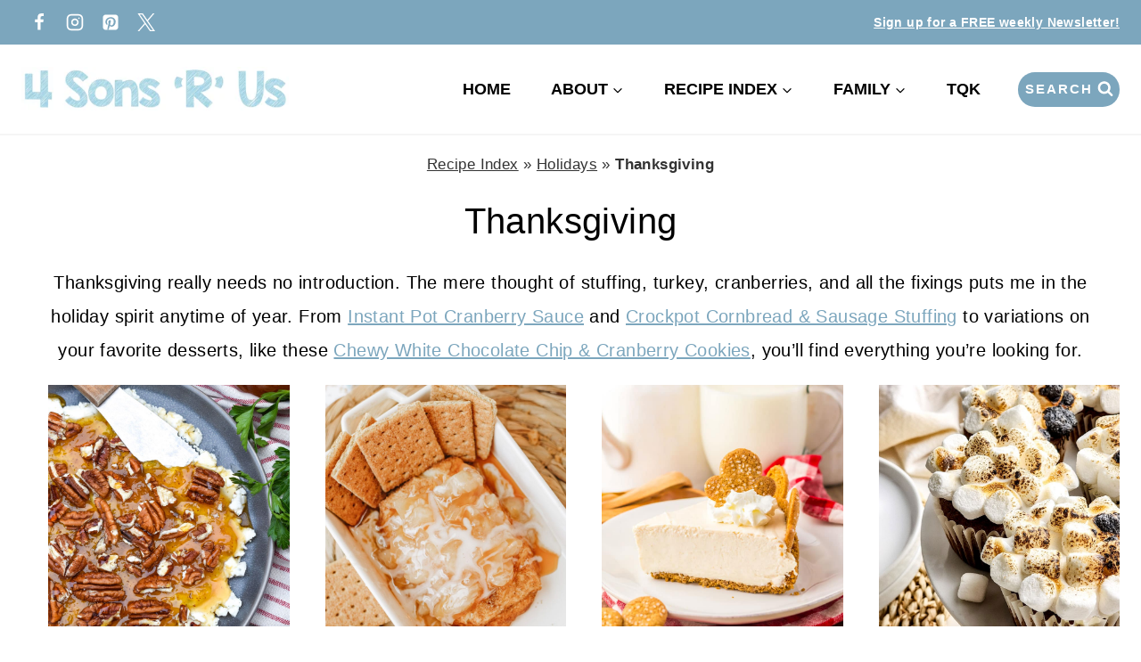

--- FILE ---
content_type: text/html; charset=UTF-8
request_url: https://4sonrus.com/category/holidays/thanksgiving/
body_size: 38829
content:
<!doctype html>
<html lang="en-US" class="no-js" itemtype="https://schema.org/Blog" itemscope>
<head>
	<meta charset="UTF-8">
	<meta name="viewport" content="width=device-width, initial-scale=1, minimum-scale=1">
	<meta name='robots' content='index, follow, max-image-preview:large, max-snippet:-1, max-video-preview:-1' />

	<!-- This site is optimized with the Yoast SEO plugin v26.8 - https://yoast.com/product/yoast-seo-wordpress/ -->
	<title>Thanksgiving Archives - 4 Sons &#039;R&#039; Us</title><link rel="preload" href="https://4sonrus.com/wp-content/uploads/2022/02/logo-font-1.png" as="image" imagesrcset="https://4sonrus.com/wp-content/uploads/2022/02/logo-font-1.png 400w, https://4sonrus.com/wp-content/uploads/2022/02/logo-font-1-300x50.png 300w" imagesizes="(max-width: 400px) 100vw, 400px" fetchpriority="high"><style id="perfmatters-used-css">:where(.wp-block-button__link){border-radius:9999px;box-shadow:none;padding:calc(.667em + 2px) calc(1.333em + 2px);text-decoration:none;}:root :where(.wp-block-button .wp-block-button__link.is-style-outline),:root :where(.wp-block-button.is-style-outline>.wp-block-button__link){border:2px solid;padding:.667em 1.333em;}:root :where(.wp-block-button .wp-block-button__link.is-style-outline:not(.has-text-color)),:root :where(.wp-block-button.is-style-outline>.wp-block-button__link:not(.has-text-color)){color:currentColor;}:root :where(.wp-block-button .wp-block-button__link.is-style-outline:not(.has-background)),:root :where(.wp-block-button.is-style-outline>.wp-block-button__link:not(.has-background)){background-color:initial;background-image:none;}:where(.wp-block-columns){margin-bottom:1.75em;}:where(.wp-block-columns.has-background){padding:1.25em 2.375em;}:where(.wp-block-post-comments input[type=submit]){border:none;}:where(.wp-block-cover-image:not(.has-text-color)),:where(.wp-block-cover:not(.has-text-color)){color:#fff;}:where(.wp-block-cover-image.is-light:not(.has-text-color)),:where(.wp-block-cover.is-light:not(.has-text-color)){color:#000;}:root :where(.wp-block-cover h1:not(.has-text-color)),:root :where(.wp-block-cover h2:not(.has-text-color)),:root :where(.wp-block-cover h3:not(.has-text-color)),:root :where(.wp-block-cover h4:not(.has-text-color)),:root :where(.wp-block-cover h5:not(.has-text-color)),:root :where(.wp-block-cover h6:not(.has-text-color)),:root :where(.wp-block-cover p:not(.has-text-color)){color:inherit;}:where(.wp-block-file){margin-bottom:1.5em;}:where(.wp-block-file__button){border-radius:2em;display:inline-block;padding:.5em 1em;}:where(.wp-block-file__button):is(a):active,:where(.wp-block-file__button):is(a):focus,:where(.wp-block-file__button):is(a):hover,:where(.wp-block-file__button):is(a):visited{box-shadow:none;color:#fff;opacity:.85;text-decoration:none;}:where(.wp-block-group.wp-block-group-is-layout-constrained){position:relative;}.wp-block-image>a,.wp-block-image>figure>a{display:inline-block;}.wp-block-image img{box-sizing:border-box;height:auto;max-width:100%;vertical-align:bottom;}.wp-block-image[style*=border-radius] img,.wp-block-image[style*=border-radius]>a{border-radius:inherit;}.wp-block-image.aligncenter{text-align:center;}.wp-block-image .aligncenter,.wp-block-image .alignleft,.wp-block-image .alignright,.wp-block-image.aligncenter,.wp-block-image.alignleft,.wp-block-image.alignright{display:table;}.wp-block-image .aligncenter{margin-left:auto;margin-right:auto;}.wp-block-image :where(figcaption){margin-bottom:1em;margin-top:.5em;}.wp-block-image figure{margin:0;}@keyframes show-content-image{0%{visibility:hidden;}99%{visibility:hidden;}to{visibility:visible;}}@keyframes turn-on-visibility{0%{opacity:0;}to{opacity:1;}}@keyframes turn-off-visibility{0%{opacity:1;visibility:visible;}99%{opacity:0;visibility:visible;}to{opacity:0;visibility:hidden;}}@keyframes lightbox-zoom-in{0%{transform:translate(calc(( -100vw + var(--wp--lightbox-scrollbar-width) ) / 2 + var(--wp--lightbox-initial-left-position)),calc(-50vh + var(--wp--lightbox-initial-top-position))) scale(var(--wp--lightbox-scale));}to{transform:translate(-50%,-50%) scale(1);}}@keyframes lightbox-zoom-out{0%{transform:translate(-50%,-50%) scale(1);visibility:visible;}99%{visibility:visible;}to{transform:translate(calc(( -100vw + var(--wp--lightbox-scrollbar-width) ) / 2 + var(--wp--lightbox-initial-left-position)),calc(-50vh + var(--wp--lightbox-initial-top-position))) scale(var(--wp--lightbox-scale));visibility:hidden;}}:where(.wp-block-latest-comments:not([style*=line-height] .wp-block-latest-comments__comment)){line-height:1.1;}:where(.wp-block-latest-comments:not([style*=line-height] .wp-block-latest-comments__comment-excerpt p)){line-height:1.8;}:root :where(.wp-block-latest-posts.is-grid){padding:0;}:root :where(.wp-block-latest-posts.wp-block-latest-posts__list){padding-left:0;}ol,ul{box-sizing:border-box;}:root :where(.wp-block-list.has-background){padding:1.25em 2.375em;}:where(.wp-block-navigation.has-background .wp-block-navigation-item a:not(.wp-element-button)),:where(.wp-block-navigation.has-background .wp-block-navigation-submenu a:not(.wp-element-button)){padding:.5em 1em;}:where(.wp-block-navigation .wp-block-navigation__submenu-container .wp-block-navigation-item a:not(.wp-element-button)),:where(.wp-block-navigation .wp-block-navigation__submenu-container .wp-block-navigation-submenu a:not(.wp-element-button)),:where(.wp-block-navigation .wp-block-navigation__submenu-container .wp-block-navigation-submenu button.wp-block-navigation-item__content),:where(.wp-block-navigation .wp-block-navigation__submenu-container .wp-block-pages-list__item button.wp-block-navigation-item__content){padding:.5em 1em;}@keyframes overlay-menu__fade-in-animation{0%{opacity:0;transform:translateY(.5em);}to{opacity:1;transform:translateY(0);}}:root :where(p.has-background){padding:1.25em 2.375em;}:where(p.has-text-color:not(.has-link-color)) a{color:inherit;}:where(.wp-block-post-comments-form) input:not([type=submit]),:where(.wp-block-post-comments-form) textarea{border:1px solid #949494;font-family:inherit;font-size:1em;}:where(.wp-block-post-comments-form) input:where(:not([type=submit]):not([type=checkbox])),:where(.wp-block-post-comments-form) textarea{padding:calc(.667em + 2px);}:where(.wp-block-post-excerpt){box-sizing:border-box;margin-bottom:var(--wp--style--block-gap);margin-top:var(--wp--style--block-gap);}:where(.wp-block-preformatted.has-background){padding:1.25em 2.375em;}:where(.wp-block-search__button){border:1px solid #ccc;padding:6px 10px;}:where(.wp-block-search__input){font-family:inherit;font-size:inherit;font-style:inherit;font-weight:inherit;letter-spacing:inherit;line-height:inherit;text-transform:inherit;}:where(.wp-block-search__button-inside .wp-block-search__inside-wrapper){border:1px solid #949494;box-sizing:border-box;padding:4px;}:where(.wp-block-search__button-inside .wp-block-search__inside-wrapper) :where(.wp-block-search__button){padding:4px 8px;}:root :where(.wp-block-separator.is-style-dots){height:auto;line-height:1;text-align:center;}:root :where(.wp-block-separator.is-style-dots):before{color:currentColor;content:"···";font-family:serif;font-size:1.5em;letter-spacing:2em;padding-left:2em;}:root :where(.wp-block-site-logo.is-style-rounded){border-radius:9999px;}:root :where(.wp-block-social-links .wp-social-link a){padding:.25em;}:root :where(.wp-block-social-links.is-style-logos-only .wp-social-link a){padding:0;}:root :where(.wp-block-social-links.is-style-pill-shape .wp-social-link a){padding-left:.6666666667em;padding-right:.6666666667em;}:root :where(.wp-block-tag-cloud.is-style-outline){display:flex;flex-wrap:wrap;gap:1ch;}:root :where(.wp-block-tag-cloud.is-style-outline a){border:1px solid;font-size:unset !important;margin-right:0;padding:1ch 2ch;text-decoration:none !important;}:root :where(.wp-block-table-of-contents){box-sizing:border-box;}:where(.wp-block-term-description){box-sizing:border-box;margin-bottom:var(--wp--style--block-gap);margin-top:var(--wp--style--block-gap);}:where(pre.wp-block-verse){font-family:inherit;}:root{--wp--preset--font-size--normal:16px;--wp--preset--font-size--huge:42px;}.aligncenter{clear:both;}.screen-reader-text{border:0;clip-path:inset(50%);height:1px;margin:-1px;overflow:hidden;padding:0;position:absolute;width:1px;word-wrap:normal !important;}.screen-reader-text:focus{background-color:#ddd;clip-path:none;color:#444;display:block;font-size:1em;height:auto;left:5px;line-height:normal;padding:15px 23px 14px;text-decoration:none;top:5px;width:auto;z-index:100000;}html :where(.has-border-color){border-style:solid;}html :where([style*=border-top-color]){border-top-style:solid;}html :where([style*=border-right-color]){border-right-style:solid;}html :where([style*=border-bottom-color]){border-bottom-style:solid;}html :where([style*=border-left-color]){border-left-style:solid;}html :where([style*=border-width]){border-style:solid;}html :where([style*=border-top-width]){border-top-style:solid;}html :where([style*=border-right-width]){border-right-style:solid;}html :where([style*=border-bottom-width]){border-bottom-style:solid;}html :where([style*=border-left-width]){border-left-style:solid;}html :where(img[class*=wp-image-]){height:auto;max-width:100%;}:where(figure){margin:0 0 1em;}html :where(.is-position-sticky){--wp-admin--admin-bar--position-offset:var(--wp-admin--admin-bar--height,0px);}@media screen and (max-width:600px){html :where(.is-position-sticky){--wp-admin--admin-bar--position-offset:0px;}}@-webkit-keyframes a{to{-webkit-transform:rotate(1turn);transform:rotate(1turn);}}@keyframes a{to{-webkit-transform:rotate(1turn);transform:rotate(1turn);}}@-webkit-keyframes b{0%{background-position:0 0;}to{background-position:30px 0;}}@keyframes b{0%{background-position:0 0;}to{background-position:30px 0;}}html{line-height:1.15;-webkit-text-size-adjust:100%;}body{margin:0;}main{display:block;min-width:0;}h1{font-size:2em;margin:.67em 0;}a{background-color:transparent;}b,strong{font-weight:bold;}img{border-style:none;}button,input,optgroup,select,textarea{font-size:100%;margin:0;}button,input{overflow:visible;}button,select{text-transform:none;}button,[type="button"],[type="reset"],[type="submit"]{-webkit-appearance:button;}button::-moz-focus-inner,[type="button"]::-moz-focus-inner,[type="reset"]::-moz-focus-inner,[type="submit"]::-moz-focus-inner{border-style:none;padding:0;}button:-moz-focusring,[type="button"]:-moz-focusring,[type="reset"]:-moz-focusring,[type="submit"]:-moz-focusring{outline:1px dotted ButtonText;}[type="checkbox"],[type="radio"]{box-sizing:border-box;padding:0;}[type="number"]::-webkit-inner-spin-button,[type="number"]::-webkit-outer-spin-button{height:auto;}[type="search"]{-webkit-appearance:textfield;outline-offset:-2px;}[type="search"]::-webkit-search-decoration{-webkit-appearance:none;}::-webkit-file-upload-button{-webkit-appearance:button;font:inherit;}[hidden]{display:none;}:root{--global-gray-400:#cbd5e0;--global-gray-500:#a0aec0;--global-xs-spacing:1em;--global-sm-spacing:1.5rem;--global-md-spacing:2rem;--global-lg-spacing:2.5em;--global-xl-spacing:3.5em;--global-xxl-spacing:5rem;--global-edge-spacing:1.5rem;--global-boxed-spacing:2rem;--global-font-size-small:clamp(.8rem,.73rem + .217vw,.9rem);--global-font-size-medium:clamp(1.1rem,.995rem + .326vw,1.25rem);--global-font-size-large:clamp(1.75rem,1.576rem + .543vw,2rem);--global-font-size-larger:clamp(2rem,1.6rem + 1vw,2.5rem);--global-font-size-xxlarge:clamp(2.25rem,1.728rem + 1.63vw,3rem);}h1,h2,h3,h4,h5,h6{padding:0;margin:0;}h1 a,h2 a,h3 a,h4 a,h5 a,h6 a{color:inherit;text-decoration:none;}html{box-sizing:border-box;}*,*::before,*::after{box-sizing:inherit;}ul,ol{margin:0 0 1.5em 1.5em;padding:0;}ul.aligncenter,ol.aligncenter{list-style:none;}ul{list-style:disc;}li>ul,li>ol{margin-bottom:0;margin-left:1.5em;}img{display:block;height:auto;max-width:100%;}figure{margin:.5em 0;}a{color:var(--global-palette-highlight);transition:all .1s linear;}a:hover,a:focus,a:active{color:var(--global-palette-highlight-alt);}a:hover,a:active{outline:0;}.inner-link-style-plain a:not(.button),.widget-area.inner-link-style-plain a:not(.button){text-decoration:none;}.inner-link-style-normal a:not(.button),.widget-area.inner-link-style-normal a:not(.button){text-decoration:underline;}.screen-reader-text{clip:rect(1px,1px,1px,1px);position:absolute !important;height:1px;width:1px;overflow:hidden;word-wrap:normal !important;}.screen-reader-text:focus{background-color:#f1f1f1;border-radius:3px;box-shadow:0 0 2px 2px rgba(0,0,0,.6);clip:auto !important;color:#21759b;display:block;font-size:.875rem;font-weight:700;height:auto;left:5px;line-height:normal;padding:15px 23px 14px;text-decoration:none;top:5px;width:auto;z-index:100000;}:where(html:not(.no-js)) .hide-focus-outline *:focus{outline:0;}#primary[tabindex="-1"]:focus{outline:0;}input[type="text"],input[type="email"],input[type="url"],input[type="password"],input[type="search"],input[type="number"],input[type="tel"],input[type="range"],input[type="date"],input[type="month"],input[type="week"],input[type="time"],input[type="datetime"],input[type="datetime-local"],input[type="color"],textarea{-webkit-appearance:none;color:var(--global-palette5);border:1px solid var(--global-gray-400);border-radius:3px;padding:.4em .5em;max-width:100%;background:var(--global-palette9);box-shadow:0px 0px 0px -7px rgba(0,0,0,0);}::-webkit-input-placeholder{color:var(--global-palette6);}::-moz-placeholder{color:var(--global-palette6);opacity:1;}::placeholder{color:var(--global-palette6);}input[type="text"]:focus,input[type="email"]:focus,input[type="url"]:focus,input[type="password"]:focus,input[type="search"]:focus,input[type="number"]:focus,input[type="tel"]:focus,input[type="range"]:focus,input[type="date"]:focus,input[type="month"]:focus,input[type="week"]:focus,input[type="time"]:focus,input[type="datetime"]:focus,input[type="datetime-local"]:focus,input[type="color"]:focus,textarea:focus{color:var(--global-palette3);border-color:var(--global-palette6);outline:0;box-shadow:0px 5px 15px -7px rgba(0,0,0,.1);}.search-form{position:relative;}.search-form input[type="search"],.search-form input.search-field{padding-right:60px;width:100%;}.search-form .search-submit[type="submit"]{top:0;right:0;bottom:0;position:absolute;color:transparent;background:transparent;z-index:2;width:50px;border:0;padding:8px 12px 7px;border-radius:0;box-shadow:none;overflow:hidden;}.search-form .search-submit[type="submit"]:hover,.search-form .search-submit[type="submit"]:focus{color:transparent;background:transparent;box-shadow:none;}.search-form .kadence-search-icon-wrap{position:absolute;right:0;top:0;height:100%;width:50px;padding:0;text-align:center;background:0 0;z-index:3;cursor:pointer;pointer-events:none;color:var(--global-palette6);text-shadow:none;display:flex;align-items:center;justify-content:center;}.search-form .search-submit[type="submit"]:hover~.kadence-search-icon-wrap{color:var(--global-palette4);}button,.button,.wp-block-button__link,.wp-element-button,input[type="button"],input[type="reset"],input[type="submit"]{border-radius:3px;background:var(--global-palette-btn-bg);color:var(--global-palette-btn);padding:.4em 1em;border:0;font-size:1.125rem;line-height:1.6;display:inline-block;font-family:inherit;cursor:pointer;text-decoration:none;transition:all .2s ease;box-shadow:0px 0px 0px -7px rgba(0,0,0,0);}button:visited,.button:visited,.wp-block-button__link:visited,.wp-element-button:visited,input[type="button"]:visited,input[type="reset"]:visited,input[type="submit"]:visited{background:var(--global-palette-btn-bg);color:var(--global-palette-btn);}button:hover,button:focus,button:active,.button:hover,.button:focus,.button:active,.wp-block-button__link:hover,.wp-block-button__link:focus,.wp-block-button__link:active,.wp-element-button:hover,.wp-element-button:focus,.wp-element-button:active,input[type="button"]:hover,input[type="button"]:focus,input[type="button"]:active,input[type="reset"]:hover,input[type="reset"]:focus,input[type="reset"]:active,input[type="submit"]:hover,input[type="submit"]:focus,input[type="submit"]:active{color:var(--global-palette-btn-hover);background:var(--global-palette-btn-bg-hover);box-shadow:0px 15px 25px -7px rgba(0,0,0,.1);}button:disabled,button.disabled,.button:disabled,.button.disabled,.wp-block-button__link:disabled,.wp-block-button__link.disabled,.wp-element-button:disabled,.wp-element-button.disabled,input[type="button"]:disabled,input[type="button"].disabled,input[type="reset"]:disabled,input[type="reset"].disabled,input[type="submit"]:disabled,input[type="submit"].disabled{cursor:not-allowed;opacity:.5;}.kadence-svg-iconset{display:inline-flex;align-self:center;}.kadence-svg-iconset svg{height:1em;width:1em;}.kadence-svg-iconset.svg-baseline svg{top:.125em;position:relative;}:root .has-theme-palette-1-color,:root .has-theme-palette1-color{color:var(--global-palette1);}.kt-clear{}.kt-clear::before,.kt-clear::after{content:" ";display:table;}.kt-clear::after{clear:both;}.content-area{margin:var(--global-xxl-spacing) 0;}.site-container,.site-header-row-layout-contained,.site-footer-row-layout-contained,.entry-hero-layout-contained,.alignfull>.wp-block-cover__inner-container,.alignwide>.wp-block-cover__inner-container{margin:0 auto;padding:0 var(--global-content-edge-padding);}.content-bg{background:white;}.content-style-unboxed .entry:not(.loop-entry)>.entry-content-wrap{padding:0;}.content-style-unboxed .content-bg:not(.loop-entry){background:transparent;}.content-style-unboxed .entry:not(.loop-entry){box-shadow:none;border-radius:0;}#kt-scroll-up-reader,#kt-scroll-up{position:fixed;-webkit-transform:translateY(40px);transform:translateY(40px);transition:all .2s ease;opacity:0;z-index:1000;display:flex;cursor:pointer;}#kt-scroll-up-reader *,#kt-scroll-up *{pointer-events:none;}#kt-scroll-up-reader.scroll-up-style-outline,#kt-scroll-up.scroll-up-style-outline{background:transparent;}.scroll-up-style-outline,.scroll-up-wrap.scroll-up-style-outline{border-width:2px;border-style:solid;border-color:currentColor;color:var(--global-palette4);}.scroll-up-style-outline:hover{color:var(--global-palette5);}#kt-scroll-up-reader{-webkit-transform:translateY(0px);transform:translateY(0px);transition:all 0s ease;}#kt-scroll-up-reader:not(:focus){clip:rect(1px,1px,1px,1px);height:1px;width:1px;overflow:hidden;word-wrap:normal !important;}#kt-scroll-up-reader:focus{-webkit-transform:translateY(0px);transform:translateY(0px);opacity:1;box-shadow:none;z-index:1001;}@media screen and (max-width: 719px){.vs-sm-false{display:none !important;}}#wrapper{overflow:hidden;overflow:clip;}.aligncenter{clear:both;display:block;margin-left:auto;margin-right:auto;text-align:center;}body.footer-on-bottom #wrapper{min-height:100vh;display:flex;flex-direction:column;}body.footer-on-bottom #inner-wrap{flex:1 0 auto;}.site-branding{max-height:inherit;}.site-branding a.brand{display:flex;gap:1em;flex-direction:row;align-items:center;text-decoration:none;color:inherit;max-height:inherit;}.site-branding a.brand img{display:block;}@media screen and (max-width:719px){.site-branding.branding-mobile-layout-standard:not(.site-brand-logo-only) a.brand{flex-direction:row;}}.header-navigation ul ul.sub-menu,.header-navigation ul ul.submenu{display:none;position:absolute;top:100%;flex-direction:column;background:#fff;margin-left:0;box-shadow:0 2px 13px rgba(0,0,0,.1);z-index:1000;}.header-navigation ul ul.sub-menu>li:last-child,.header-navigation ul ul.submenu>li:last-child{border-bottom:0;}.header-navigation[class*=header-navigation-dropdown-animation-fade] ul ul.sub-menu,.header-navigation[class*=header-navigation-dropdown-animation-fade] ul ul.submenu{opacity:0;visibility:hidden;transform:translate3d(0,0,0);transition:all .2s ease;display:block;clip:rect(1px,1px,1px,1px);height:1px;overflow:hidden;}.header-navigation[class*=header-navigation-dropdown-animation-fade]:not(.click-to-open) ul li.menu-item--toggled-on>ul,.header-navigation[class*=header-navigation-dropdown-animation-fade]:not(.click-to-open) ul li:hover>ul,.header-navigation[class*=header-navigation-dropdown-animation-fade]:not(.click-to-open) ul li:not(.menu-item--has-toggle):focus>ul{opacity:1;visibility:visible;transform:translate3d(0,0,0);clip:auto;height:auto;overflow:visible;}.header-navigation.header-navigation-dropdown-animation-fade-up ul ul.sub-menu,.header-navigation.header-navigation-dropdown-animation-fade-up ul ul.submenu{transform:translate3d(0,10px,0);}.wp-site-blocks .nav--toggle-sub .dropdown-nav-special-toggle{position:absolute !important;overflow:hidden;padding:0 !important;margin:0 !important;margin-right:-.1em !important;border:0 !important;width:.9em;top:0;bottom:0;height:auto;border-radius:0;box-shadow:none !important;background:0 0 !important;display:block;left:auto;right:.7em;pointer-events:none;}.wp-site-blocks .nav--toggle-sub .sub-menu .dropdown-nav-special-toggle{width:2.6em;margin:0 !important;right:0;}.nav--toggle-sub .dropdown-nav-special-toggle:focus{z-index:10;}.nav--toggle-sub .dropdown-nav-toggle{display:block;display:inline-flex;background:0 0;position:absolute;right:0;top:50%;width:.7em;width:.9em;height:.7em;height:.9em;font-size:inherit;font-size:.9em;line-height:inherit;margin:0;padding:0;border:none;border-radius:0;transform:translateY(-50%);overflow:visible;transition:opacity .2s ease;}.nav--toggle-sub ul ul .dropdown-nav-toggle{right:.2em;}.nav--toggle-sub ul ul .dropdown-nav-toggle .kadence-svg-iconset{transform:rotate(-90deg);}.nav--toggle-sub li.menu-item-has-children{position:relative;}.nav-drop-title-wrap{position:relative;padding-right:1em;display:block;}.nav--toggle-sub li.menu-item--toggled-on>ul,.nav--toggle-sub li:not(.menu-item--has-toggle):focus>ul,.nav--toggle-sub.click-to-open li.menu-item--has-toggle>ul.opened,.nav--toggle-sub:not(.click-to-open) li:hover>ul{display:block;}.nav--toggle-sub li:not(.menu-item--has-toggle):focus-within>ul{display:block;}@media (hover:none){.wp-site-blocks .nav--toggle-sub .menu-item--has-toggle:not(.menu-item--toggled-on) .dropdown-nav-special-toggle{left:0;right:0 !important;margin-right:0 !important;width:100%;pointer-events:all;}}.rtl .primary-menu-container>ul>li.menu-item .dropdown-nav-special-toggle{right:auto;left:.7em;}.rtl .wp-site-blocks .nav--toggle-sub .sub-menu .dropdown-nav-special-toggle{left:0;right:auto;}.wp-site-blocks .nav--toggle-sub .kadence-menu-mega-enabled .sub-menu .dropdown-nav-special-toggle{display:none;}.header-navigation[class*=header-navigation-style-underline] .header-menu-container>ul>li>a{position:relative;}.header-navigation[class*=header-navigation-style-underline] .header-menu-container>ul>li>a:after{content:"";width:100%;position:absolute;bottom:0;height:2px;right:50%;background:currentColor;transform:scale(0,0) translate(-50%,0);transition:transform .2s ease-in-out,color 0s ease-in-out;}.header-navigation[class*=header-navigation-style-underline] .header-menu-container>ul>li>a:hover:after{transform:scale(1,1) translate(50%,0);}.header-menu-container,.header-navigation{display:flex;}.header-navigation li.menu-item>a{display:block;width:100%;text-decoration:none;color:var(--global-palette4);transition:all .2s ease-in-out;transform:translate3d(0,0,0);}.header-navigation li.menu-item>a:focus,.header-navigation li.menu-item>a:hover{color:var(--global-palette-highlight);}.header-navigation ul.sub-menu,.header-navigation ul.submenu{display:block;list-style:none;margin:0;padding:0;}.header-navigation ul li.menu-item>a{padding:.6em .5em;}.header-navigation ul ul li.menu-item>a{padding:1em;}.header-navigation ul ul li.menu-item>a{width:200px;}.header-navigation ul ul ul.sub-menu,.header-navigation ul ul ul.submenu{top:0;left:100%;right:auto;min-height:100%;}.header-navigation .menu{display:flex;flex-wrap:wrap;justify-content:center;align-items:center;list-style:none;margin:0;padding:0;}.menu-toggle-open{display:flex;background:0 0;align-items:center;box-shadow:none;}.menu-toggle-open .menu-toggle-icon{display:flex;}.menu-toggle-open:focus,.menu-toggle-open:hover{border-color:currentColor;background:0 0;box-shadow:none;}.menu-toggle-open.menu-toggle-style-default{border:0;}.wp-site-blocks .menu-toggle-open{box-shadow:none;}.mobile-navigation{width:100%;}.mobile-navigation a{display:block;width:100%;text-decoration:none;padding:.6em .5em;}.mobile-navigation ul{display:block;list-style:none;margin:0;padding:0;}.drawer-nav-drop-wrap{display:flex;position:relative;}.drawer-nav-drop-wrap a{color:inherit;}.drawer-nav-drop-wrap .drawer-sub-toggle{background:0 0;color:inherit;padding:.5em .7em;display:flex;border:0;border-radius:0;box-shadow:none;line-height:normal;}.drawer-nav-drop-wrap .drawer-sub-toggle[aria-expanded=true] svg{transform:rotate(180deg);}.mobile-navigation ul ul{padding-left:1em;transition:all .2s ease-in-out;}.mobile-navigation ul.has-collapse-sub-nav ul.sub-menu{display:none;}body[class*=amp-mode-] .mobile-navigation ul ul{display:block;}.mobile-navigation ul ul ul ul ul ul{padding-left:0;}.popup-drawer{position:fixed;display:none;top:0;bottom:0;left:-99999rem;right:99999rem;transition:opacity .25s ease-in,left 0s .25s,right 0s .25s;z-index:100000;}.popup-drawer .drawer-overlay{background-color:rgba(0,0,0,.4);position:fixed;top:0;right:0;bottom:0;left:0;opacity:0;transition:opacity .2s ease-in-out;}.popup-drawer .drawer-inner{width:100%;transform:translateX(100%);max-width:90%;right:0;top:0;overflow:auto;background:#090c10;color:#fff;bottom:0;opacity:0;position:fixed;box-shadow:0 0 2rem 0 rgba(0,0,0,.1);display:flex;flex-direction:column;transition:transform .3s cubic-bezier(.77,.2,.05,1),opacity .25s cubic-bezier(.77,.2,.05,1);}.popup-drawer .drawer-header{padding:0 1.5em;display:flex;justify-content:flex-end;min-height:calc(1.2em + 24px);}.popup-drawer .drawer-header .drawer-toggle{background:0 0;border:0;font-size:24px;line-height:1;padding:.6em .15em;color:inherit;display:flex;box-shadow:none;border-radius:0;}.popup-drawer .drawer-header .drawer-toggle:hover{box-shadow:none;}.popup-drawer .drawer-content{padding:0 1.5em 1.5em;}.popup-drawer .drawer-header .drawer-toggle{width:1em;position:relative;height:1em;box-sizing:content-box;font-size:24px;}.drawer-toggle .toggle-close-bar{width:.75em;height:.08em;background:currentColor;transform-origin:center center;position:absolute;margin-top:-.04em;opacity:0;border-radius:.08em;left:50%;margin-left:-.375em;top:50%;transform:rotate(45deg) translateX(-50%);transition:transform .3s cubic-bezier(.77,.2,.05,1),opacity .3s cubic-bezier(.77,.2,.05,1);transition-delay:.2s;}.drawer-toggle .toggle-close-bar:last-child{transform:rotate(-45deg) translateX(50%);}.popup-drawer .drawer-content.content-valign-middle{min-height:calc(100% - ( 1.2em + 24px ));display:flex;justify-content:center;flex-direction:column;padding-bottom:calc(1.2em + 24px);max-height:calc(100% - ( 1.2em + 24px ));overflow:auto;}.popup-drawer .drawer-content.content-align-center{text-align:center;}.popup-drawer .drawer-content.content-align-center .site-header-item{justify-content:center;}body[class*=showing-popup-drawer-]{overflow:hidden;}#main-header{display:none;}#masthead{position:relative;z-index:11;}@media screen and (min-width:1025px){#main-header{display:block;}#mobile-header{display:none;}}.drawer-content .mobile-html,.drawer-content .mobile-html2{width:100%;}.site-header-row{display:grid;grid-template-columns:auto auto;}.site-header-row.site-header-row-center-column{grid-template-columns:1fr auto 1fr;}.site-header-row.site-header-row-only-center-column{display:flex;justify-content:center;}.site-header-row.site-header-row-only-center-column .site-header-section-center{flex-grow:1;}.site-header-section{display:flex;max-height:inherit;}.site-header-item{display:flex;align-items:center;margin-right:10px;max-height:inherit;}.site-header-section>.site-header-item:last-child{margin-right:0;}.drawer-content .site-header-item{margin-right:0;margin-bottom:10px;}.drawer-content .site-header-item:last-child{margin-bottom:0;}.site-header-section-right{justify-content:flex-end;}.site-header-section-center{justify-content:center;}.header-html-inner p:first-child{margin-top:0;}.header-html-inner p:last-child{margin-bottom:0;}.element-social-inner-wrap{display:flex;flex-wrap:wrap;align-items:center;gap:.3em;}a.social-button{width:2em;text-decoration:none;height:2em;display:inline-flex;justify-content:center;align-items:center;margin:0;color:var(--global-palette4);background:var(--global-palette7);border-radius:3px;transition:all .2s ease-in-out;}a.social-button:hover{color:var(--global-palette-btn);background:var(--global-palette-btn-bg);}.social-style-outline .social-button{background:0 0 !important;border:2px solid var(--global-palette7);}.social-style-outline .social-button:hover{color:var(--global-palette-highlight);border-color:currentColor;}.search-toggle-open{display:flex;background:0 0;align-items:center;padding:.5em;box-shadow:none;}.search-toggle-open .search-toggle-label{padding-right:5px;}.search-toggle-open .search-toggle-icon{display:flex;}.search-toggle-open .search-toggle-icon svg.kadence-svg-icon{top:-.05em;position:relative;}.search-toggle-open .search-toggle-label:empty{padding-right:0;}.search-toggle-open:focus,.search-toggle-open:hover{border-color:currentColor;background:0 0;box-shadow:none;}.search-toggle-open.search-toggle-style-default{border:0;}.popup-drawer-layout-fullwidth .drawer-inner{max-width:none;background:rgba(9,12,16,.97);transition:transform 0s ease-in,opacity .2s ease-in;}.popup-drawer-layout-fullwidth .drawer-inner .drawer-overlay{background-color:transparent;}#search-drawer .drawer-inner .drawer-header{position:relative;z-index:100;}#search-drawer .drawer-inner .drawer-content{display:flex;justify-content:center;align-items:center;position:absolute;top:0;bottom:0;left:0;right:0;padding:2em;}#search-drawer .drawer-inner form{max-width:800px;width:100%;margin:0 auto;display:flex;}#search-drawer .drawer-inner form label{flex-grow:2;}#search-drawer .drawer-inner form ::-webkit-input-placeholder{color:currentColor;opacity:.5;}#search-drawer .drawer-inner form ::-moz-placeholder{color:currentColor;opacity:.5;}#search-drawer .drawer-inner form :-ms-input-placeholder{color:currentColor;opacity:.5;}#search-drawer .drawer-inner form :-moz-placeholder{color:currentColor;opacity:.5;}#search-drawer .drawer-inner input.search-field{width:100%;background:0 0;color:var(--global-palette6);padding:.8em 80px .8em .8em;font-size:20px;border:1px solid currentColor;}#search-drawer .drawer-inner input.search-field:focus{color:#fff;box-shadow:5px 5px 0 0 currentColor;}#search-drawer .drawer-inner .search-submit[type=submit]{width:70px;}#search-drawer .drawer-inner .kadence-search-icon-wrap{color:var(--global-palette6);width:70px;}#search-drawer .drawer-inner .search-submit[type=submit]:hover~.kadence-search-icon-wrap{color:#fff;}#search-drawer .drawer-inner button[type=submit]:hover~.kadence-search-icon-wrap{color:#fff;}.kadence-sticky-header{position:relative;z-index:1;}#mobile-drawer{z-index:99999;}#mobile-header .mobile-navigation>.mobile-menu-container.drawer-menu-container>ul.menu{display:flex;flex-wrap:wrap;}#mobile-header .mobile-navigation:not(.drawer-navigation-parent-toggle-true) ul li.menu-item-has-children .drawer-nav-drop-wrap button{border:0;}#mobile-header .mobile-navigation ul li.menu-item-has-children .drawer-nav-drop-wrap,#mobile-header .mobile-navigation ul li:not(.menu-item-has-children) a{border:0;}.wp-block-image{margin-bottom:0;}figure.wp-block-image.aligncenter img{display:inline-block;}.pagination{margin:var(--global-lg-spacing) auto;overflow:hidden;}.pagination .nav-links{justify-content:center;flex-wrap:wrap;}.pagination .page-numbers{display:inline-block;margin-right:.5em;border:2px solid transparent;min-width:2.5em;line-height:2.25em;text-align:center;text-decoration:none;border-radius:.25rem;color:inherit;}.pagination a:hover,.pagination a:focus,.pagination a:active{border-color:var(--global-palette-btn-bg);}.pagination .dots{min-width:auto;border:none;}.pagination .current{border-color:var(--global-palette-btn-bg);background:var(--global-palette-btn-bg);color:var(--global-palette-btn);}.pagination .page-numbers:last-child{margin-right:0;}.widget{margin-top:0;margin-bottom:1.5em;}.widget-area .widget:last-child{margin-bottom:0;}.widget-area ul{padding-left:.5em;}.widget-area a:where(:not(.button):not(.wp-block-button__link):not(.wp-element-button)){color:var(--global-palette3);text-decoration:none;}.widget-area a:where(:not(.button):not(.wp-block-button__link):not(.wp-element-button)):hover{color:var(--global-palette-highlight);text-decoration:underline;}.widget-area .widget{margin-left:0;margin-right:0;}.widget li:not(.kb-table-of-content-list li){line-height:1.8;}.grid-cols{display:grid;grid-template-columns:minmax(0,1fr);-webkit-column-gap:2.5rem;-moz-column-gap:2.5rem;column-gap:2.5rem;row-gap:2.5rem;}.wp-site-blocks .grid-cols:before{display:none;}@media screen and (min-width: 576px){.grid-sm-col-2{grid-template-columns:repeat(2,minmax(0,1fr));}}@media screen and (min-width: 1025px){.grid-lg-col-4{grid-template-columns:repeat(4,minmax(0,1fr));}}.entry{box-shadow:0px 15px 25px -10px rgba(0,0,0,.05);border-radius:.25rem;}.content-wrap{position:relative;}.archive.content-style-unboxed .entry-content-wrap,.blog.content-style-unboxed .entry-content-wrap,.post-type-archive.content-style-unboxed .entry-content-wrap,.search-results.content-style-unboxed .entry-content-wrap{padding:0;}.archive.content-style-unboxed .entry,.blog.content-style-unboxed .entry,.post-type-archive.content-style-unboxed .entry,.search-results.content-style-unboxed .entry{box-shadow:none;}.wp-site-blocks .post-thumbnail{display:block;height:0;padding-bottom:66.67%;overflow:hidden;position:relative;}.wp-site-blocks .post-thumbnail.kadence-thumbnail-ratio-1-1{padding-bottom:100%;}.wp-site-blocks .post-thumbnail .post-thumbnail-inner{position:absolute;top:0;bottom:0;left:0;right:0;}.wp-site-blocks .post-thumbnail img{flex:1;-o-object-fit:cover;object-fit:cover;}.wp-site-blocks .post-thumbnail:not(.kadence-thumbnail-ratio-inherit) img{height:100%;width:100%;}.archive.content-style-unboxed .wp-site-blocks .post-thumbnail,.blog.content-style-unboxed .wp-site-blocks .post-thumbnail,.post-type-archive.content-style-unboxed .wp-site-blocks .post-thumbnail,.search-results.content-style-unboxed .wp-site-blocks .post-thumbnail{margin-bottom:1em;}.kadence-breadcrumbs{margin:1em 0;font-size:85%;color:var(--global-palette5);}.kadence-breadcrumbs a{color:inherit;}.kadence-breadcrumbs p{margin:0;}.entry-content-wrap .entry-header .kadence-breadcrumbs:first-child{margin-top:0;}.loop-entry .entry-header .entry-title{margin:0;}.entry-hero-container-inner{background:var(--global-palette7);}.entry-hero-container-inner .entry-header{min-height:200px;display:flex;align-items:center;text-align:center;justify-content:center;flex-direction:column;margin-bottom:0;}.entry-hero-container-inner .entry-header>div{width:100%;}.entry-hero{position:relative;}.hero-section-overlay{position:absolute;left:0;right:0;top:0;bottom:0;}.hero-container{position:relative;}.title-align-center{text-align:center;}.entry-hero .title-align-center{text-align:center;align-items:center;}.entry-header{margin-bottom:1em;}.entry-footer{clear:both;}.entry-title{word-wrap:break-word;}.entry-hero-layout-contained>.entry-hero-container-inner{position:relative;}.site-footer-row{display:grid;grid-template-columns:repeat(2,minmax(0,1fr));}.site-footer-row.site-footer-row-columns-3{grid-template-columns:minmax(0,1fr) minmax(0,1fr) minmax(0,1fr);}.site-footer-row.site-footer-row-columns-1{display:flex;justify-content:center;}.site-footer-row.site-footer-row-columns-1 .site-footer-section{flex:1;text-align:center;min-width:0;}.site-footer-row-layout-fullwidth>.site-footer-row-container-inner>.site-container{max-width:none;}@media screen and (min-width: 720px) and (max-width: 1024px){.site-footer-row-container-inner .site-footer-row.site-footer-row-tablet-column-layout-default,.site-footer-row-container-inner .site-footer-row.site-footer-row-tablet-column-layout-row{grid-template-columns:minmax(0,1fr);}}@media screen and (max-width: 719px){.site-footer-row-container-inner .site-footer-row.site-footer-row-mobile-column-layout-default,.site-footer-row-container-inner .site-footer-row.site-footer-row-mobile-column-layout-row{grid-template-columns:minmax(0,1fr);}}.site-footer-section{display:flex;max-height:inherit;}.footer-widget-area{flex:1;min-width:0;display:flex;}.ft-ro-dir-column .site-footer-section:not(.footer-section-inner-items-1) .footer-widget-area{flex:unset;}.footer-widget-area>*{flex:1;min-width:0;}.footer-widget-area.content-valign-middle{align-items:center;}.footer-widget-area.content-valign-top{align-items:flex-start;}.footer-widget-area.content-align-center{text-align:center;}.footer-widget-area.content-align-center .widget_media_image img{margin:0 auto;}.footer-widget-area.content-align-left{text-align:left;}@media screen and (max-width: 1024px){.footer-widget-area.content-tablet-align-center{text-align:center;}.footer-widget-area.content-tablet-align-center .widget_media_image img{margin:0 auto;}}@media screen and (max-width: 719px){.footer-widget-area.content-mobile-align-center{text-align:center;}.footer-widget-area.content-mobile-align-center .widget_media_image img{margin:0 auto;}}.ft-ro-dir-column .site-footer-section{flex-direction:column;}.site-footer-wrap .social-button{color:var(--global-palette4);background:var(--global-palette7);}.site-footer-wrap .social-button:hover{text-decoration:none;color:var(--global-palette-btn);background:var(--global-palette-btn-bg);}.social-style-outline .social-button:hover{color:var(--global-palette3);}.site-footer-section{position:relative;}.site-footer-section:not(:last-child):after{content:"";position:absolute;top:0;bottom:0;height:auto;width:0;right:-15px;-webkit-transform:translateX(50%);transform:translateX(50%);}.footer-html{margin:1em 0;}.footer-html p:last-child{margin-bottom:0;}.footer-html p:first-child{margin-top:0;}</style>
	<link rel="canonical" href="https://4sonrus.com/category/holidays/thanksgiving/" />
	<link rel="next" href="https://4sonrus.com/category/holidays/thanksgiving/page/2/" />
	<meta property="og:locale" content="en_US" />
	<meta property="og:type" content="article" />
	<meta property="og:title" content="Thanksgiving Archives - 4 Sons &#039;R&#039; Us" />
	<meta property="og:description" content="Thanksgiving really needs no introduction. The mere thought of stuffing, turkey, cranberries, and all the fixings puts me in the holiday spirit anytime of year. From Instant Pot Cranberry Sauce and Crockpot Cornbread &amp; Sausage Stuffing to variations on your favorite desserts, like these Chewy White Chocolate Chip &amp; Cranberry Cookies, you’ll find everything you’re looking for." />
	<meta property="og:url" content="https://4sonrus.com/category/holidays/thanksgiving/" />
	<meta property="og:site_name" content="4 Sons &#039;R&#039; Us" />
	<meta name="twitter:card" content="summary_large_image" />
	<meta name="twitter:site" content="@4Sons_R_Us" />
	<script type="application/ld+json" class="yoast-schema-graph">{"@context":"https://schema.org","@graph":[{"@type":"CollectionPage","@id":"https://4sonrus.com/category/holidays/thanksgiving/","url":"https://4sonrus.com/category/holidays/thanksgiving/","name":"Thanksgiving Archives - 4 Sons &#039;R&#039; Us","isPartOf":{"@id":"https://4sonrus.com/#website"},"primaryImageOfPage":{"@id":"https://4sonrus.com/category/holidays/thanksgiving/#primaryimage"},"image":{"@id":"https://4sonrus.com/category/holidays/thanksgiving/#primaryimage"},"thumbnailUrl":"https://4sonrus.com/wp-content/uploads/2025/12/Boursin-Holiday-Spread-5-of-9.jpg","breadcrumb":{"@id":"https://4sonrus.com/category/holidays/thanksgiving/#breadcrumb"},"inLanguage":"en-US"},{"@type":"ImageObject","inLanguage":"en-US","@id":"https://4sonrus.com/category/holidays/thanksgiving/#primaryimage","url":"https://4sonrus.com/wp-content/uploads/2025/12/Boursin-Holiday-Spread-5-of-9.jpg","contentUrl":"https://4sonrus.com/wp-content/uploads/2025/12/Boursin-Holiday-Spread-5-of-9.jpg","width":850,"height":1170,"caption":"a cheese spreader scooping boursin cheese holiday party spread off a blue plate"},{"@type":"BreadcrumbList","@id":"https://4sonrus.com/category/holidays/thanksgiving/#breadcrumb","itemListElement":[{"@type":"ListItem","position":1,"name":"Holidays","item":"https://4sonrus.com/category/holidays/"},{"@type":"ListItem","position":2,"name":"Thanksgiving"}]},{"@type":"WebSite","@id":"https://4sonrus.com/#website","url":"https://4sonrus.com/","name":"4 Sons 'R' Us","description":"Fast fix, budget-friendly, family-style recipes made from scratch at home","publisher":{"@id":"https://4sonrus.com/#organization"},"potentialAction":[{"@type":"SearchAction","target":{"@type":"EntryPoint","urlTemplate":"https://4sonrus.com/?s={search_term_string}"},"query-input":{"@type":"PropertyValueSpecification","valueRequired":true,"valueName":"search_term_string"}}],"inLanguage":"en-US"},{"@type":"Organization","@id":"https://4sonrus.com/#organization","name":"4 Sons 'R' Us","url":"https://4sonrus.com/","logo":{"@type":"ImageObject","inLanguage":"en-US","@id":"https://4sonrus.com/#/schema/logo/image/","url":"https://4sonrus.com/wp-content/uploads/2022/02/logo-font-1.png","contentUrl":"https://4sonrus.com/wp-content/uploads/2022/02/logo-font-1.png","width":400,"height":66,"caption":"4 Sons 'R' Us"},"image":{"@id":"https://4sonrus.com/#/schema/logo/image/"},"sameAs":["https://www.facebook.com/4SonsrUs","https://x.com/4Sons_R_Us","https://www.instagram.com/4sonsrus/","https://www.pinterest.com/4sonrus/"]}]}</script>
	<!-- / Yoast SEO plugin. -->


<link rel='dns-prefetch' href='//scripts.mediavine.com' />
<link rel='dns-prefetch' href='//stats.wp.com' />

<link rel="alternate" type="application/rss+xml" title="4 Sons &#039;R&#039; Us &raquo; Feed" href="https://4sonrus.com/feed/" />
<link rel="alternate" type="application/rss+xml" title="4 Sons &#039;R&#039; Us &raquo; Comments Feed" href="https://4sonrus.com/comments/feed/" />
			<script type="pmdelayedscript" data-cfasync="false" data-no-optimize="1" data-no-defer="1" data-no-minify="1" data-rocketlazyloadscript="1">document.documentElement.classList.remove( 'no-js' );</script>
			<link rel="alternate" type="application/rss+xml" title="4 Sons &#039;R&#039; Us &raquo; Thanksgiving Category Feed" href="https://4sonrus.com/category/holidays/thanksgiving/feed/" />
<script type="pmdelayedscript" data-cfasync="false" data-no-optimize="1" data-no-defer="1" data-no-minify="1" data-rocketlazyloadscript="1">(()=>{"use strict";const e=[400,500,600,700,800,900],t=e=>`wprm-min-${e}`,n=e=>`wprm-max-${e}`,s=new Set,o="ResizeObserver"in window,r=o?new ResizeObserver((e=>{for(const t of e)c(t.target)})):null,i=.5/(window.devicePixelRatio||1);function c(s){const o=s.getBoundingClientRect().width||0;for(let r=0;r<e.length;r++){const c=e[r],a=o<=c+i;o>c+i?s.classList.add(t(c)):s.classList.remove(t(c)),a?s.classList.add(n(c)):s.classList.remove(n(c))}}function a(e){s.has(e)||(s.add(e),r&&r.observe(e),c(e))}!function(e=document){e.querySelectorAll(".wprm-recipe").forEach(a)}();if(new MutationObserver((e=>{for(const t of e)for(const e of t.addedNodes)e instanceof Element&&(e.matches?.(".wprm-recipe")&&a(e),e.querySelectorAll?.(".wprm-recipe").forEach(a))})).observe(document.documentElement,{childList:!0,subtree:!0}),!o){let e=0;addEventListener("resize",(()=>{e&&cancelAnimationFrame(e),e=requestAnimationFrame((()=>s.forEach(c)))}),{passive:!0})}})();</script><style id='wp-img-auto-sizes-contain-inline-css'>
img:is([sizes=auto i],[sizes^="auto," i]){contain-intrinsic-size:3000px 1500px}
/*# sourceURL=wp-img-auto-sizes-contain-inline-css */
</style>
<style id='wp-block-library-inline-css'>
:root{--wp-block-synced-color:#7a00df;--wp-block-synced-color--rgb:122,0,223;--wp-bound-block-color:var(--wp-block-synced-color);--wp-editor-canvas-background:#ddd;--wp-admin-theme-color:#007cba;--wp-admin-theme-color--rgb:0,124,186;--wp-admin-theme-color-darker-10:#006ba1;--wp-admin-theme-color-darker-10--rgb:0,107,160.5;--wp-admin-theme-color-darker-20:#005a87;--wp-admin-theme-color-darker-20--rgb:0,90,135;--wp-admin-border-width-focus:2px}@media (min-resolution:192dpi){:root{--wp-admin-border-width-focus:1.5px}}.wp-element-button{cursor:pointer}:root .has-very-light-gray-background-color{background-color:#eee}:root .has-very-dark-gray-background-color{background-color:#313131}:root .has-very-light-gray-color{color:#eee}:root .has-very-dark-gray-color{color:#313131}:root .has-vivid-green-cyan-to-vivid-cyan-blue-gradient-background{background:linear-gradient(135deg,#00d084,#0693e3)}:root .has-purple-crush-gradient-background{background:linear-gradient(135deg,#34e2e4,#4721fb 50%,#ab1dfe)}:root .has-hazy-dawn-gradient-background{background:linear-gradient(135deg,#faaca8,#dad0ec)}:root .has-subdued-olive-gradient-background{background:linear-gradient(135deg,#fafae1,#67a671)}:root .has-atomic-cream-gradient-background{background:linear-gradient(135deg,#fdd79a,#004a59)}:root .has-nightshade-gradient-background{background:linear-gradient(135deg,#330968,#31cdcf)}:root .has-midnight-gradient-background{background:linear-gradient(135deg,#020381,#2874fc)}:root{--wp--preset--font-size--normal:16px;--wp--preset--font-size--huge:42px}.has-regular-font-size{font-size:1em}.has-larger-font-size{font-size:2.625em}.has-normal-font-size{font-size:var(--wp--preset--font-size--normal)}.has-huge-font-size{font-size:var(--wp--preset--font-size--huge)}.has-text-align-center{text-align:center}.has-text-align-left{text-align:left}.has-text-align-right{text-align:right}.has-fit-text{white-space:nowrap!important}#end-resizable-editor-section{display:none}.aligncenter{clear:both}.items-justified-left{justify-content:flex-start}.items-justified-center{justify-content:center}.items-justified-right{justify-content:flex-end}.items-justified-space-between{justify-content:space-between}.screen-reader-text{border:0;clip-path:inset(50%);height:1px;margin:-1px;overflow:hidden;padding:0;position:absolute;width:1px;word-wrap:normal!important}.screen-reader-text:focus{background-color:#ddd;clip-path:none;color:#444;display:block;font-size:1em;height:auto;left:5px;line-height:normal;padding:15px 23px 14px;text-decoration:none;top:5px;width:auto;z-index:100000}html :where(.has-border-color){border-style:solid}html :where([style*=border-top-color]){border-top-style:solid}html :where([style*=border-right-color]){border-right-style:solid}html :where([style*=border-bottom-color]){border-bottom-style:solid}html :where([style*=border-left-color]){border-left-style:solid}html :where([style*=border-width]){border-style:solid}html :where([style*=border-top-width]){border-top-style:solid}html :where([style*=border-right-width]){border-right-style:solid}html :where([style*=border-bottom-width]){border-bottom-style:solid}html :where([style*=border-left-width]){border-left-style:solid}html :where(img[class*=wp-image-]){height:auto;max-width:100%}:where(figure){margin:0 0 1em}html :where(.is-position-sticky){--wp-admin--admin-bar--position-offset:var(--wp-admin--admin-bar--height,0px)}@media screen and (max-width:600px){html :where(.is-position-sticky){--wp-admin--admin-bar--position-offset:0px}}

/*# sourceURL=wp-block-library-inline-css */
</style><style id='wp-block-image-inline-css'>
.wp-block-image>a,.wp-block-image>figure>a{display:inline-block}.wp-block-image img{box-sizing:border-box;height:auto;max-width:100%;vertical-align:bottom}@media not (prefers-reduced-motion){.wp-block-image img.hide{visibility:hidden}.wp-block-image img.show{animation:show-content-image .4s}}.wp-block-image[style*=border-radius] img,.wp-block-image[style*=border-radius]>a{border-radius:inherit}.wp-block-image.has-custom-border img{box-sizing:border-box}.wp-block-image.aligncenter{text-align:center}.wp-block-image.alignfull>a,.wp-block-image.alignwide>a{width:100%}.wp-block-image.alignfull img,.wp-block-image.alignwide img{height:auto;width:100%}.wp-block-image .aligncenter,.wp-block-image .alignleft,.wp-block-image .alignright,.wp-block-image.aligncenter,.wp-block-image.alignleft,.wp-block-image.alignright{display:table}.wp-block-image .aligncenter>figcaption,.wp-block-image .alignleft>figcaption,.wp-block-image .alignright>figcaption,.wp-block-image.aligncenter>figcaption,.wp-block-image.alignleft>figcaption,.wp-block-image.alignright>figcaption{caption-side:bottom;display:table-caption}.wp-block-image .alignleft{float:left;margin:.5em 1em .5em 0}.wp-block-image .alignright{float:right;margin:.5em 0 .5em 1em}.wp-block-image .aligncenter{margin-left:auto;margin-right:auto}.wp-block-image :where(figcaption){margin-bottom:1em;margin-top:.5em}.wp-block-image.is-style-circle-mask img{border-radius:9999px}@supports ((-webkit-mask-image:none) or (mask-image:none)) or (-webkit-mask-image:none){.wp-block-image.is-style-circle-mask img{border-radius:0;-webkit-mask-image:url('data:image/svg+xml;utf8,<svg viewBox="0 0 100 100" xmlns="http://www.w3.org/2000/svg"><circle cx="50" cy="50" r="50"/></svg>');mask-image:url('data:image/svg+xml;utf8,<svg viewBox="0 0 100 100" xmlns="http://www.w3.org/2000/svg"><circle cx="50" cy="50" r="50"/></svg>');mask-mode:alpha;-webkit-mask-position:center;mask-position:center;-webkit-mask-repeat:no-repeat;mask-repeat:no-repeat;-webkit-mask-size:contain;mask-size:contain}}:root :where(.wp-block-image.is-style-rounded img,.wp-block-image .is-style-rounded img){border-radius:9999px}.wp-block-image figure{margin:0}.wp-lightbox-container{display:flex;flex-direction:column;position:relative}.wp-lightbox-container img{cursor:zoom-in}.wp-lightbox-container img:hover+button{opacity:1}.wp-lightbox-container button{align-items:center;backdrop-filter:blur(16px) saturate(180%);background-color:#5a5a5a40;border:none;border-radius:4px;cursor:zoom-in;display:flex;height:20px;justify-content:center;opacity:0;padding:0;position:absolute;right:16px;text-align:center;top:16px;width:20px;z-index:100}@media not (prefers-reduced-motion){.wp-lightbox-container button{transition:opacity .2s ease}}.wp-lightbox-container button:focus-visible{outline:3px auto #5a5a5a40;outline:3px auto -webkit-focus-ring-color;outline-offset:3px}.wp-lightbox-container button:hover{cursor:pointer;opacity:1}.wp-lightbox-container button:focus{opacity:1}.wp-lightbox-container button:focus,.wp-lightbox-container button:hover,.wp-lightbox-container button:not(:hover):not(:active):not(.has-background){background-color:#5a5a5a40;border:none}.wp-lightbox-overlay{box-sizing:border-box;cursor:zoom-out;height:100vh;left:0;overflow:hidden;position:fixed;top:0;visibility:hidden;width:100%;z-index:100000}.wp-lightbox-overlay .close-button{align-items:center;cursor:pointer;display:flex;justify-content:center;min-height:40px;min-width:40px;padding:0;position:absolute;right:calc(env(safe-area-inset-right) + 16px);top:calc(env(safe-area-inset-top) + 16px);z-index:5000000}.wp-lightbox-overlay .close-button:focus,.wp-lightbox-overlay .close-button:hover,.wp-lightbox-overlay .close-button:not(:hover):not(:active):not(.has-background){background:none;border:none}.wp-lightbox-overlay .lightbox-image-container{height:var(--wp--lightbox-container-height);left:50%;overflow:hidden;position:absolute;top:50%;transform:translate(-50%,-50%);transform-origin:top left;width:var(--wp--lightbox-container-width);z-index:9999999999}.wp-lightbox-overlay .wp-block-image{align-items:center;box-sizing:border-box;display:flex;height:100%;justify-content:center;margin:0;position:relative;transform-origin:0 0;width:100%;z-index:3000000}.wp-lightbox-overlay .wp-block-image img{height:var(--wp--lightbox-image-height);min-height:var(--wp--lightbox-image-height);min-width:var(--wp--lightbox-image-width);width:var(--wp--lightbox-image-width)}.wp-lightbox-overlay .wp-block-image figcaption{display:none}.wp-lightbox-overlay button{background:none;border:none}.wp-lightbox-overlay .scrim{background-color:#fff;height:100%;opacity:.9;position:absolute;width:100%;z-index:2000000}.wp-lightbox-overlay.active{visibility:visible}@media not (prefers-reduced-motion){.wp-lightbox-overlay.active{animation:turn-on-visibility .25s both}.wp-lightbox-overlay.active img{animation:turn-on-visibility .35s both}.wp-lightbox-overlay.show-closing-animation:not(.active){animation:turn-off-visibility .35s both}.wp-lightbox-overlay.show-closing-animation:not(.active) img{animation:turn-off-visibility .25s both}.wp-lightbox-overlay.zoom.active{animation:none;opacity:1;visibility:visible}.wp-lightbox-overlay.zoom.active .lightbox-image-container{animation:lightbox-zoom-in .4s}.wp-lightbox-overlay.zoom.active .lightbox-image-container img{animation:none}.wp-lightbox-overlay.zoom.active .scrim{animation:turn-on-visibility .4s forwards}.wp-lightbox-overlay.zoom.show-closing-animation:not(.active){animation:none}.wp-lightbox-overlay.zoom.show-closing-animation:not(.active) .lightbox-image-container{animation:lightbox-zoom-out .4s}.wp-lightbox-overlay.zoom.show-closing-animation:not(.active) .lightbox-image-container img{animation:none}.wp-lightbox-overlay.zoom.show-closing-animation:not(.active) .scrim{animation:turn-off-visibility .4s forwards}}@keyframes show-content-image{0%{visibility:hidden}99%{visibility:hidden}to{visibility:visible}}@keyframes turn-on-visibility{0%{opacity:0}to{opacity:1}}@keyframes turn-off-visibility{0%{opacity:1;visibility:visible}99%{opacity:0;visibility:visible}to{opacity:0;visibility:hidden}}@keyframes lightbox-zoom-in{0%{transform:translate(calc((-100vw + var(--wp--lightbox-scrollbar-width))/2 + var(--wp--lightbox-initial-left-position)),calc(-50vh + var(--wp--lightbox-initial-top-position))) scale(var(--wp--lightbox-scale))}to{transform:translate(-50%,-50%) scale(1)}}@keyframes lightbox-zoom-out{0%{transform:translate(-50%,-50%) scale(1);visibility:visible}99%{visibility:visible}to{transform:translate(calc((-100vw + var(--wp--lightbox-scrollbar-width))/2 + var(--wp--lightbox-initial-left-position)),calc(-50vh + var(--wp--lightbox-initial-top-position))) scale(var(--wp--lightbox-scale));visibility:hidden}}
/*# sourceURL=https://4sonrus.com/wp-includes/blocks/image/style.min.css */
</style>
<style id='global-styles-inline-css'>
:root{--wp--preset--aspect-ratio--square: 1;--wp--preset--aspect-ratio--4-3: 4/3;--wp--preset--aspect-ratio--3-4: 3/4;--wp--preset--aspect-ratio--3-2: 3/2;--wp--preset--aspect-ratio--2-3: 2/3;--wp--preset--aspect-ratio--16-9: 16/9;--wp--preset--aspect-ratio--9-16: 9/16;--wp--preset--color--black: #000000;--wp--preset--color--cyan-bluish-gray: #abb8c3;--wp--preset--color--white: #ffffff;--wp--preset--color--pale-pink: #f78da7;--wp--preset--color--vivid-red: #cf2e2e;--wp--preset--color--luminous-vivid-orange: #ff6900;--wp--preset--color--luminous-vivid-amber: #fcb900;--wp--preset--color--light-green-cyan: #7bdcb5;--wp--preset--color--vivid-green-cyan: #00d084;--wp--preset--color--pale-cyan-blue: #8ed1fc;--wp--preset--color--vivid-cyan-blue: #0693e3;--wp--preset--color--vivid-purple: #9b51e0;--wp--preset--color--theme-palette-1: var(--global-palette1);--wp--preset--color--theme-palette-2: var(--global-palette2);--wp--preset--color--theme-palette-3: var(--global-palette3);--wp--preset--color--theme-palette-4: var(--global-palette4);--wp--preset--color--theme-palette-5: var(--global-palette5);--wp--preset--color--theme-palette-6: var(--global-palette6);--wp--preset--color--theme-palette-7: var(--global-palette7);--wp--preset--color--theme-palette-8: var(--global-palette8);--wp--preset--color--theme-palette-9: var(--global-palette9);--wp--preset--color--theme-palette-10: var(--global-palette10);--wp--preset--color--theme-palette-11: var(--global-palette11);--wp--preset--color--theme-palette-12: var(--global-palette12);--wp--preset--color--theme-palette-13: var(--global-palette13);--wp--preset--color--theme-palette-14: var(--global-palette14);--wp--preset--color--theme-palette-15: var(--global-palette15);--wp--preset--gradient--vivid-cyan-blue-to-vivid-purple: linear-gradient(135deg,rgb(6,147,227) 0%,rgb(155,81,224) 100%);--wp--preset--gradient--light-green-cyan-to-vivid-green-cyan: linear-gradient(135deg,rgb(122,220,180) 0%,rgb(0,208,130) 100%);--wp--preset--gradient--luminous-vivid-amber-to-luminous-vivid-orange: linear-gradient(135deg,rgb(252,185,0) 0%,rgb(255,105,0) 100%);--wp--preset--gradient--luminous-vivid-orange-to-vivid-red: linear-gradient(135deg,rgb(255,105,0) 0%,rgb(207,46,46) 100%);--wp--preset--gradient--very-light-gray-to-cyan-bluish-gray: linear-gradient(135deg,rgb(238,238,238) 0%,rgb(169,184,195) 100%);--wp--preset--gradient--cool-to-warm-spectrum: linear-gradient(135deg,rgb(74,234,220) 0%,rgb(151,120,209) 20%,rgb(207,42,186) 40%,rgb(238,44,130) 60%,rgb(251,105,98) 80%,rgb(254,248,76) 100%);--wp--preset--gradient--blush-light-purple: linear-gradient(135deg,rgb(255,206,236) 0%,rgb(152,150,240) 100%);--wp--preset--gradient--blush-bordeaux: linear-gradient(135deg,rgb(254,205,165) 0%,rgb(254,45,45) 50%,rgb(107,0,62) 100%);--wp--preset--gradient--luminous-dusk: linear-gradient(135deg,rgb(255,203,112) 0%,rgb(199,81,192) 50%,rgb(65,88,208) 100%);--wp--preset--gradient--pale-ocean: linear-gradient(135deg,rgb(255,245,203) 0%,rgb(182,227,212) 50%,rgb(51,167,181) 100%);--wp--preset--gradient--electric-grass: linear-gradient(135deg,rgb(202,248,128) 0%,rgb(113,206,126) 100%);--wp--preset--gradient--midnight: linear-gradient(135deg,rgb(2,3,129) 0%,rgb(40,116,252) 100%);--wp--preset--font-size--small: var(--global-font-size-small);--wp--preset--font-size--medium: var(--global-font-size-medium);--wp--preset--font-size--large: var(--global-font-size-large);--wp--preset--font-size--x-large: 42px;--wp--preset--font-size--larger: var(--global-font-size-larger);--wp--preset--font-size--xxlarge: var(--global-font-size-xxlarge);--wp--preset--spacing--20: 0.44rem;--wp--preset--spacing--30: 0.67rem;--wp--preset--spacing--40: 1rem;--wp--preset--spacing--50: 1.5rem;--wp--preset--spacing--60: 2.25rem;--wp--preset--spacing--70: 3.38rem;--wp--preset--spacing--80: 5.06rem;--wp--preset--shadow--natural: 6px 6px 9px rgba(0, 0, 0, 0.2);--wp--preset--shadow--deep: 12px 12px 50px rgba(0, 0, 0, 0.4);--wp--preset--shadow--sharp: 6px 6px 0px rgba(0, 0, 0, 0.2);--wp--preset--shadow--outlined: 6px 6px 0px -3px rgb(255, 255, 255), 6px 6px rgb(0, 0, 0);--wp--preset--shadow--crisp: 6px 6px 0px rgb(0, 0, 0);}:where(.is-layout-flex){gap: 0.5em;}:where(.is-layout-grid){gap: 0.5em;}body .is-layout-flex{display: flex;}.is-layout-flex{flex-wrap: wrap;align-items: center;}.is-layout-flex > :is(*, div){margin: 0;}body .is-layout-grid{display: grid;}.is-layout-grid > :is(*, div){margin: 0;}:where(.wp-block-columns.is-layout-flex){gap: 2em;}:where(.wp-block-columns.is-layout-grid){gap: 2em;}:where(.wp-block-post-template.is-layout-flex){gap: 1.25em;}:where(.wp-block-post-template.is-layout-grid){gap: 1.25em;}.has-black-color{color: var(--wp--preset--color--black) !important;}.has-cyan-bluish-gray-color{color: var(--wp--preset--color--cyan-bluish-gray) !important;}.has-white-color{color: var(--wp--preset--color--white) !important;}.has-pale-pink-color{color: var(--wp--preset--color--pale-pink) !important;}.has-vivid-red-color{color: var(--wp--preset--color--vivid-red) !important;}.has-luminous-vivid-orange-color{color: var(--wp--preset--color--luminous-vivid-orange) !important;}.has-luminous-vivid-amber-color{color: var(--wp--preset--color--luminous-vivid-amber) !important;}.has-light-green-cyan-color{color: var(--wp--preset--color--light-green-cyan) !important;}.has-vivid-green-cyan-color{color: var(--wp--preset--color--vivid-green-cyan) !important;}.has-pale-cyan-blue-color{color: var(--wp--preset--color--pale-cyan-blue) !important;}.has-vivid-cyan-blue-color{color: var(--wp--preset--color--vivid-cyan-blue) !important;}.has-vivid-purple-color{color: var(--wp--preset--color--vivid-purple) !important;}.has-black-background-color{background-color: var(--wp--preset--color--black) !important;}.has-cyan-bluish-gray-background-color{background-color: var(--wp--preset--color--cyan-bluish-gray) !important;}.has-white-background-color{background-color: var(--wp--preset--color--white) !important;}.has-pale-pink-background-color{background-color: var(--wp--preset--color--pale-pink) !important;}.has-vivid-red-background-color{background-color: var(--wp--preset--color--vivid-red) !important;}.has-luminous-vivid-orange-background-color{background-color: var(--wp--preset--color--luminous-vivid-orange) !important;}.has-luminous-vivid-amber-background-color{background-color: var(--wp--preset--color--luminous-vivid-amber) !important;}.has-light-green-cyan-background-color{background-color: var(--wp--preset--color--light-green-cyan) !important;}.has-vivid-green-cyan-background-color{background-color: var(--wp--preset--color--vivid-green-cyan) !important;}.has-pale-cyan-blue-background-color{background-color: var(--wp--preset--color--pale-cyan-blue) !important;}.has-vivid-cyan-blue-background-color{background-color: var(--wp--preset--color--vivid-cyan-blue) !important;}.has-vivid-purple-background-color{background-color: var(--wp--preset--color--vivid-purple) !important;}.has-black-border-color{border-color: var(--wp--preset--color--black) !important;}.has-cyan-bluish-gray-border-color{border-color: var(--wp--preset--color--cyan-bluish-gray) !important;}.has-white-border-color{border-color: var(--wp--preset--color--white) !important;}.has-pale-pink-border-color{border-color: var(--wp--preset--color--pale-pink) !important;}.has-vivid-red-border-color{border-color: var(--wp--preset--color--vivid-red) !important;}.has-luminous-vivid-orange-border-color{border-color: var(--wp--preset--color--luminous-vivid-orange) !important;}.has-luminous-vivid-amber-border-color{border-color: var(--wp--preset--color--luminous-vivid-amber) !important;}.has-light-green-cyan-border-color{border-color: var(--wp--preset--color--light-green-cyan) !important;}.has-vivid-green-cyan-border-color{border-color: var(--wp--preset--color--vivid-green-cyan) !important;}.has-pale-cyan-blue-border-color{border-color: var(--wp--preset--color--pale-cyan-blue) !important;}.has-vivid-cyan-blue-border-color{border-color: var(--wp--preset--color--vivid-cyan-blue) !important;}.has-vivid-purple-border-color{border-color: var(--wp--preset--color--vivid-purple) !important;}.has-vivid-cyan-blue-to-vivid-purple-gradient-background{background: var(--wp--preset--gradient--vivid-cyan-blue-to-vivid-purple) !important;}.has-light-green-cyan-to-vivid-green-cyan-gradient-background{background: var(--wp--preset--gradient--light-green-cyan-to-vivid-green-cyan) !important;}.has-luminous-vivid-amber-to-luminous-vivid-orange-gradient-background{background: var(--wp--preset--gradient--luminous-vivid-amber-to-luminous-vivid-orange) !important;}.has-luminous-vivid-orange-to-vivid-red-gradient-background{background: var(--wp--preset--gradient--luminous-vivid-orange-to-vivid-red) !important;}.has-very-light-gray-to-cyan-bluish-gray-gradient-background{background: var(--wp--preset--gradient--very-light-gray-to-cyan-bluish-gray) !important;}.has-cool-to-warm-spectrum-gradient-background{background: var(--wp--preset--gradient--cool-to-warm-spectrum) !important;}.has-blush-light-purple-gradient-background{background: var(--wp--preset--gradient--blush-light-purple) !important;}.has-blush-bordeaux-gradient-background{background: var(--wp--preset--gradient--blush-bordeaux) !important;}.has-luminous-dusk-gradient-background{background: var(--wp--preset--gradient--luminous-dusk) !important;}.has-pale-ocean-gradient-background{background: var(--wp--preset--gradient--pale-ocean) !important;}.has-electric-grass-gradient-background{background: var(--wp--preset--gradient--electric-grass) !important;}.has-midnight-gradient-background{background: var(--wp--preset--gradient--midnight) !important;}.has-small-font-size{font-size: var(--wp--preset--font-size--small) !important;}.has-medium-font-size{font-size: var(--wp--preset--font-size--medium) !important;}.has-large-font-size{font-size: var(--wp--preset--font-size--large) !important;}.has-x-large-font-size{font-size: var(--wp--preset--font-size--x-large) !important;}
/*# sourceURL=global-styles-inline-css */
</style>

<style id='classic-theme-styles-inline-css'>
/*! This file is auto-generated */
.wp-block-button__link{color:#fff;background-color:#32373c;border-radius:9999px;box-shadow:none;text-decoration:none;padding:calc(.667em + 2px) calc(1.333em + 2px);font-size:1.125em}.wp-block-file__button{background:#32373c;color:#fff;text-decoration:none}
/*# sourceURL=/wp-includes/css/classic-themes.min.css */
</style>
<link rel="stylesheet" id="wprm-public-css" media="all" data-pmdelayedstyle="https://4sonrus.com/wp-content/plugins/wp-recipe-maker/dist/public-modern.css?ver=10.3.2">
<link rel="stylesheet" id="wprmp-public-css" media="all" data-pmdelayedstyle="https://4sonrus.com/wp-content/plugins/wp-recipe-maker-premium/dist/public-pro.css?ver=10.3.4">
<link rel="stylesheet" id="novashare-css-css" media="all" data-pmdelayedstyle="https://4sonrus.com/wp-content/plugins/novashare/css/style.min.css?ver=1.6.5">
<style id='novashare-css-inline-css'>
body .ns-pinterest-image{display:block;position:relative;margin:0;padding:0;line-height:0}figure>.ns-pinterest-image{height:100%;width:100%}body .wp-block-image .ns-pinterest-image+figcaption{display:block}body .ns-pinterest-image-button{opacity:0;transition:.3s;position:absolute;height:18px;max-height:18px;width:auto!important;padding:10px;cursor:pointer;background:#c92228;color:#fff;font-size:16px;line-height:18px;z-index:1;text-decoration:none;box-sizing:content-box;top:10px;left:10px}body .ns-pinterest-image-button:hover{box-shadow:inset 0 0 0 50px rgba(0,0,0,0.1);}body .ns-pinterest-image-button:visited, body .ns-pinterest-image-button:hover{color:#fff}body .ns-pinterest-image:hover .ns-pinterest-image-button{opacity:1}body .ns-pinterest-image-button svg{width:18px;height:18px;vertical-align:middle;pointer-events:none}.aligncenter .ns-pinterest-image{text-align:center}
/*# sourceURL=novashare-css-inline-css */
</style>
<link rel="stylesheet" id="crp-style-grid-css" media="all" data-pmdelayedstyle="https://4sonrus.com/wp-content/plugins/contextual-related-posts/css/grid.min.css?ver=4.1.0">
<style id='crp-style-grid-inline-css'>

			.crp_related.crp-grid ul li a.crp_link {
				grid-template-rows: 383px auto;
			}
			.crp_related.crp-grid ul {
				grid-template-columns: repeat(auto-fill, minmax(266px, 1fr));
			}
			
/*# sourceURL=crp-style-grid-inline-css */
</style>
<link rel="stylesheet" id="kadence-global-css" media="all" data-pmdelayedstyle="https://4sonrus.com/wp-content/themes/kadence/assets/css/global.min.css?ver=1.4.3">
<style id='kadence-global-inline-css'>
/* Kadence Base CSS */
:root{--global-palette1:#7ca6bd;--global-palette2:#7ca6bd;--global-palette3:#333333;--global-palette4:#000000;--global-palette5:#888888;--global-palette6:#7ca6bd;--global-palette7:#7ca6bd;--global-palette8:#f5f5f5;--global-palette9:#ffffff;--global-palette10:oklch(from var(--global-palette1) calc(l + 0.10 * (1 - l)) calc(c * 1.00) calc(h + 180) / 100%);--global-palette11:#13612e;--global-palette12:#1159af;--global-palette13:#b82105;--global-palette14:#f7630c;--global-palette15:#f5a524;--global-palette9rgb:255, 255, 255;--global-palette-highlight:var(--global-palette6);--global-palette-highlight-alt:var(--global-palette6);--global-palette-highlight-alt2:var(--global-palette9);--global-palette-btn-bg:var(--global-palette1);--global-palette-btn-bg-hover:var(--global-palette9);--global-palette-btn:var(--global-palette9);--global-palette-btn-hover:var(--global-palette1);--global-palette-btn-sec-bg:var(--global-palette7);--global-palette-btn-sec-bg-hover:var(--global-palette2);--global-palette-btn-sec:var(--global-palette3);--global-palette-btn-sec-hover:var(--global-palette9);--global-body-font-family:-apple-system,BlinkMacSystemFont,"Segoe UI",Roboto,Oxygen-Sans,Ubuntu,Cantarell,"Helvetica Neue",sans-serif, "Apple Color Emoji", "Segoe UI Emoji", "Segoe UI Symbol";--global-heading-font-family:inherit;--global-primary-nav-font-family:-apple-system,BlinkMacSystemFont,"Segoe UI",Roboto,Oxygen-Sans,Ubuntu,Cantarell,"Helvetica Neue",sans-serif, "Apple Color Emoji", "Segoe UI Emoji", "Segoe UI Symbol";--global-fallback-font:sans-serif;--global-display-fallback-font:sans-serif;--global-content-width:1280px;--global-content-wide-width:calc(1280px + 230px);--global-content-narrow-width:842px;--global-content-edge-padding:1.5rem;--global-content-boxed-padding:0.99rem;--global-calc-content-width:calc(1280px - var(--global-content-edge-padding) - var(--global-content-edge-padding) );--wp--style--global--content-size:var(--global-calc-content-width);}.wp-site-blocks{--global-vw:calc( 100vw - ( 0.5 * var(--scrollbar-offset)));}body{background:var(--global-palette9);}body, input, select, optgroup, textarea{font-style:normal;font-weight:500;font-size:20px;line-height:1.9;letter-spacing:0.02em;font-family:var(--global-body-font-family);color:#000000;}.content-bg, body.content-style-unboxed .site{background:var(--global-palette9);}h1,h2,h3,h4,h5,h6{font-family:var(--global-heading-font-family);}h1{font-style:normal;font-weight:normal;font-size:40px;line-height:1.5;color:#000000;}h2{font-style:normal;font-weight:500;font-size:32px;line-height:1.5;color:#000000;}h3{font-style:normal;font-weight:normal;font-size:24px;line-height:1.5;color:#000000;}h4{font-style:normal;font-weight:normal;font-size:22px;line-height:1.5;color:#000000;}h5{font-style:normal;font-weight:400;font-size:13px;line-height:1.5;letter-spacing:1.5px;text-transform:uppercase;color:#000000;}h6{font-style:normal;font-weight:300;font-size:18px;line-height:1.5;color:#000000;}.entry-hero h1{font-style:normal;color:#000000;}.entry-hero .kadence-breadcrumbs, .entry-hero .search-form{font-style:normal;color:#000000;}.entry-hero .kadence-breadcrumbs{max-width:1280px;}.site-container, .site-header-row-layout-contained, .site-footer-row-layout-contained, .entry-hero-layout-contained, .comments-area, .alignfull > .wp-block-cover__inner-container, .alignwide > .wp-block-cover__inner-container{max-width:var(--global-content-width);}.content-width-narrow .content-container.site-container, .content-width-narrow .hero-container.site-container{max-width:var(--global-content-narrow-width);}@media all and (min-width: 1510px){.wp-site-blocks .content-container  .alignwide{margin-left:-115px;margin-right:-115px;width:unset;max-width:unset;}}@media all and (min-width: 1102px){.content-width-narrow .wp-site-blocks .content-container .alignwide{margin-left:-130px;margin-right:-130px;width:unset;max-width:unset;}}.content-style-boxed .wp-site-blocks .entry-content .alignwide{margin-left:calc( -1 * var( --global-content-boxed-padding ) );margin-right:calc( -1 * var( --global-content-boxed-padding ) );}.content-area{margin-top:0rem;margin-bottom:0rem;}@media all and (max-width: 1024px){.content-area{margin-top:0rem;margin-bottom:0rem;}}@media all and (max-width: 767px){.content-area{margin-top:0rem;margin-bottom:0rem;}}@media all and (max-width: 1024px){:root{--global-content-boxed-padding:2rem;}}@media all and (max-width: 767px){:root{--global-content-boxed-padding:1.5rem;}}.entry-content-wrap{padding:0.99rem;}@media all and (max-width: 1024px){.entry-content-wrap{padding:2rem;}}@media all and (max-width: 767px){.entry-content-wrap{padding:1.5rem;}}.entry.single-entry{box-shadow:0px 0px 0px 0px rgba(51,51,51,0.16);border-radius:0px 0px 0px 0px;}.entry.loop-entry{border-radius:0px 0px 0px 0px;box-shadow:0px 0px 0px 0px rgba(51,51,51,0.16);}.loop-entry .entry-content-wrap{padding:0.98rem;}@media all and (max-width: 1024px){.loop-entry .entry-content-wrap{padding:2rem;}}@media all and (max-width: 767px){.loop-entry .entry-content-wrap{padding:1.5rem;}}.has-sidebar:not(.has-left-sidebar) .content-container{grid-template-columns:1fr 360px;}.has-sidebar.has-left-sidebar .content-container{grid-template-columns:360px 1fr;}button, .button, .wp-block-button__link, input[type="button"], input[type="reset"], input[type="submit"], .fl-button, .elementor-button-wrapper .elementor-button, .wc-block-components-checkout-place-order-button, .wc-block-cart__submit{font-style:normal;font-weight:700;font-size:12px;letter-spacing:2px;font-family:Sen, sans-serif;text-transform:uppercase;border-radius:50px;padding:15px 25px 15px 25px;border:1px solid currentColor;box-shadow:0px 0px 0px -7px rgba(0,0,0,0);}.wp-block-button.is-style-outline .wp-block-button__link{padding:15px 25px 15px 25px;}button:hover, button:focus, button:active, .button:hover, .button:focus, .button:active, .wp-block-button__link:hover, .wp-block-button__link:focus, .wp-block-button__link:active, input[type="button"]:hover, input[type="button"]:focus, input[type="button"]:active, input[type="reset"]:hover, input[type="reset"]:focus, input[type="reset"]:active, input[type="submit"]:hover, input[type="submit"]:focus, input[type="submit"]:active, .elementor-button-wrapper .elementor-button:hover, .elementor-button-wrapper .elementor-button:focus, .elementor-button-wrapper .elementor-button:active, .wc-block-cart__submit:hover{border-color:var(--global-palette1);box-shadow:0px 15px 25px -7px rgba(0,0,0,0.1);}.kb-button.kb-btn-global-outline.kb-btn-global-inherit{padding-top:calc(15px - 2px);padding-right:calc(25px - 2px);padding-bottom:calc(15px - 2px);padding-left:calc(25px - 2px);}button.button-style-secondary, .button.button-style-secondary, .wp-block-button__link.button-style-secondary, input[type="button"].button-style-secondary, input[type="reset"].button-style-secondary, input[type="submit"].button-style-secondary, .fl-button.button-style-secondary, .elementor-button-wrapper .elementor-button.button-style-secondary, .wc-block-components-checkout-place-order-button.button-style-secondary, .wc-block-cart__submit.button-style-secondary{font-style:normal;font-weight:700;font-size:12px;letter-spacing:2px;font-family:Sen, sans-serif;text-transform:uppercase;}@media all and (min-width: 1025px){.transparent-header .entry-hero .entry-hero-container-inner{padding-top:calc(50px + 100px);}}@media all and (max-width: 1024px){.mobile-transparent-header .entry-hero .entry-hero-container-inner{padding-top:calc(50px + 100px);}}@media all and (max-width: 767px){.mobile-transparent-header .entry-hero .entry-hero-container-inner{padding-top:calc(50px + 100px);}}.wp-site-blocks .entry-hero-container-inner{background:var(--global-palette1);}#kt-scroll-up-reader, #kt-scroll-up{border-radius:0px 0px 0px 0px;color:var(--global-palette4);border-color:var(--global-palette4);bottom:100px;font-size:1em;padding:0.4em 0.4em 0.4em 0.4em;}#kt-scroll-up-reader.scroll-up-side-right, #kt-scroll-up.scroll-up-side-right{right:30px;}#kt-scroll-up-reader.scroll-up-side-left, #kt-scroll-up.scroll-up-side-left{left:30px;}.entry-author-style-center{padding-top:var(--global-md-spacing);border-top:1px solid var(--global-gray-500);}.entry-author-style-center .entry-author-avatar, .entry-meta .author-avatar{display:none;}.entry-author-style-normal .entry-author-profile{padding-left:0px;}#comments .comment-meta{margin-left:0px;}.post-archive-hero-section .entry-hero-container-inner{background:var(--global-palette9);}.entry-hero.post-archive-hero-section .entry-header{min-height:0px;}.post-archive-hero-section .hero-section-overlay{background:rgba(255,255,255,0.78);}.post-archive-title .kadence-breadcrumbs{color:var(--global-palette3);}.post-archive-title .kadence-breadcrumbs a:hover{color:var(--global-palette6);}.loop-entry.type-post h2.entry-title{font-style:normal;font-size:24px;color:var(--global-palette4);}@media all and (max-width: 767px){.loop-entry.type-post h2.entry-title{font-size:16px;}}.loop-entry.type-post .entry-taxonomies{font-style:normal;font-weight:600;font-size:12px;text-transform:uppercase;}.loop-entry.type-post .entry-taxonomies, .loop-entry.type-post .entry-taxonomies a{color:var(--global-palette1);}.loop-entry.type-post .entry-taxonomies .category-style-pill a{background:var(--global-palette1);}.loop-entry.type-post .entry-taxonomies a:hover{color:var(--global-palette6);}.loop-entry.type-post .entry-taxonomies .category-style-pill a:hover{background:var(--global-palette6);}.loop-entry.type-post .entry-meta{font-style:normal;font-weight:300;}
/* Kadence Header CSS */
@media all and (max-width: 1024px){.mobile-transparent-header #masthead{position:absolute;left:0px;right:0px;z-index:100;}.kadence-scrollbar-fixer.mobile-transparent-header #masthead{right:var(--scrollbar-offset,0);}.mobile-transparent-header #masthead, .mobile-transparent-header .site-top-header-wrap .site-header-row-container-inner, .mobile-transparent-header .site-main-header-wrap .site-header-row-container-inner, .mobile-transparent-header .site-bottom-header-wrap .site-header-row-container-inner{background:transparent;}.site-header-row-tablet-layout-fullwidth, .site-header-row-tablet-layout-standard{padding:0px;}}@media all and (min-width: 1025px){.transparent-header #masthead{position:absolute;left:0px;right:0px;z-index:100;}.transparent-header.kadence-scrollbar-fixer #masthead{right:var(--scrollbar-offset,0);}.transparent-header #masthead, .transparent-header .site-top-header-wrap .site-header-row-container-inner, .transparent-header .site-main-header-wrap .site-header-row-container-inner, .transparent-header .site-bottom-header-wrap .site-header-row-container-inner{background:transparent;}}.site-branding a.brand img{max-width:300px;}.site-branding a.brand img.svg-logo-image{width:300px;}@media all and (max-width: 1024px){.site-branding a.brand img{max-width:200px;}.site-branding a.brand img.svg-logo-image{width:200px;}}@media all and (max-width: 767px){.site-branding a.brand img{max-width:180px;}.site-branding a.brand img.svg-logo-image{width:180px;}}.site-branding{padding:0px 0px 0px 0px;}#masthead, #masthead .kadence-sticky-header.item-is-fixed:not(.item-at-start):not(.site-header-row-container):not(.site-main-header-wrap), #masthead .kadence-sticky-header.item-is-fixed:not(.item-at-start) > .site-header-row-container-inner{background:#ffffff;}.site-main-header-wrap .site-header-row-container-inner{border-bottom:2px solid var(--global-palette8);}.site-main-header-inner-wrap{min-height:100px;}.site-top-header-wrap .site-header-row-container-inner{background:var(--global-palette1);border-top:0px none transparent;border-bottom:2px none var(--global-palette1);}.site-top-header-inner-wrap{min-height:50px;}@media all and (max-width: 767px){.site-top-header-wrap .site-header-row-container-inner{background:var(--global-palette1);}}#masthead .kadence-sticky-header.item-is-fixed:not(.item-at-start):not(.site-header-row-container):not(.item-hidden-above):not(.site-main-header-wrap), #masthead .kadence-sticky-header.item-is-fixed:not(.item-at-start):not(.item-hidden-above) > .site-header-row-container-inner{border-bottom:2px solid var(--global-palette8);}.site-main-header-wrap.site-header-row-container.site-header-focus-item.site-header-row-layout-standard.kadence-sticky-header.item-is-fixed.item-is-stuck, .site-header-upper-inner-wrap.kadence-sticky-header.item-is-fixed.item-is-stuck, .site-header-inner-wrap.kadence-sticky-header.item-is-fixed.item-is-stuck, .site-top-header-wrap.site-header-row-container.site-header-focus-item.site-header-row-layout-standard.kadence-sticky-header.item-is-fixed.item-is-stuck, .site-bottom-header-wrap.site-header-row-container.site-header-focus-item.site-header-row-layout-standard.kadence-sticky-header.item-is-fixed.item-is-stuck{box-shadow:0px 0px 0px 0px rgba(0,0,0,0);}.header-navigation[class*="header-navigation-style-underline"] .header-menu-container.primary-menu-container>ul>li>a:after{width:calc( 100% - 2.5em);}.main-navigation .primary-menu-container > ul > li.menu-item > a{padding-left:calc(2.5em / 2);padding-right:calc(2.5em / 2);padding-top:1em;padding-bottom:1em;color:#000000;}.main-navigation .primary-menu-container > ul > li.menu-item .dropdown-nav-special-toggle{right:calc(2.5em / 2);}.main-navigation .primary-menu-container > ul li.menu-item > a{font-style:normal;font-weight:600;font-size:18px;letter-spacing:0px;font-family:var(--global-primary-nav-font-family);text-transform:uppercase;}.main-navigation .primary-menu-container > ul > li.menu-item > a:hover{color:var(--global-palette1);}.main-navigation .primary-menu-container > ul > li.menu-item.current-menu-item > a{color:#000000;}.header-navigation .header-menu-container ul ul.sub-menu, .header-navigation .header-menu-container ul ul.submenu{background:var(--global-palette8);box-shadow:inset 0px 0px 0px 0px var(--global-palette1);}.header-navigation .header-menu-container ul ul li.menu-item, .header-menu-container ul.menu > li.kadence-menu-mega-enabled > ul > li.menu-item > a{border-bottom:0px solid rgba(255,255,255,0.1);border-radius:0px 0px 0px 0px;}.header-navigation .header-menu-container ul ul li.menu-item > a{width:225px;padding-top:1em;padding-bottom:1em;color:var(--global-palette4);font-style:normal;font-weight:normal;font-size:14px;font-family:Sen, sans-serif;}.header-navigation .header-menu-container ul ul li.menu-item > a:hover{color:var(--global-palette9);background:var(--global-palette1);border-radius:0px 0px 0px 0px;}.header-navigation .header-menu-container ul ul li.menu-item.current-menu-item > a{color:var(--global-palette9);background:var(--global-palette1);border-radius:0px 0px 0px 0px;}.mobile-toggle-open-container .menu-toggle-open, .mobile-toggle-open-container .menu-toggle-open:focus{background:var(--global-palette1);color:var(--global-palette9);padding:0.5em 0.5em 0.5em 0.5em;font-size:14px;}.mobile-toggle-open-container .menu-toggle-open.menu-toggle-style-bordered{border:1px solid currentColor;}.mobile-toggle-open-container .menu-toggle-open .menu-toggle-icon{font-size:20px;}.mobile-toggle-open-container .menu-toggle-open:hover, .mobile-toggle-open-container .menu-toggle-open:focus-visible{color:var(--global-palette8);}.mobile-navigation ul li{font-style:normal;font-weight:600;font-size:12px;letter-spacing:3px;text-transform:uppercase;}.mobile-navigation ul li a{padding-top:1.5em;padding-bottom:1.5em;}.mobile-navigation ul li > a, .mobile-navigation ul li.menu-item-has-children > .drawer-nav-drop-wrap{background:var(--global-palette8);color:var(--global-palette1);}.mobile-navigation ul li > a:hover, .mobile-navigation ul li.menu-item-has-children > .drawer-nav-drop-wrap:hover{color:var(--global-palette1);}.mobile-navigation ul li.current-menu-item > a, .mobile-navigation ul li.current-menu-item.menu-item-has-children > .drawer-nav-drop-wrap{color:var(--global-palette-highlight);}.mobile-navigation ul li.menu-item-has-children .drawer-nav-drop-wrap, .mobile-navigation ul li:not(.menu-item-has-children) a{border-bottom:1px solid var(--global-palette1);}.mobile-navigation:not(.drawer-navigation-parent-toggle-true) ul li.menu-item-has-children .drawer-nav-drop-wrap button{border-left:1px solid var(--global-palette1);}#mobile-drawer .drawer-inner, #mobile-drawer.popup-drawer-layout-fullwidth.popup-drawer-animation-slice .pop-portion-bg, #mobile-drawer.popup-drawer-layout-fullwidth.popup-drawer-animation-slice.pop-animated.show-drawer .drawer-inner{background:var(--global-palette8);}#mobile-drawer .drawer-header .drawer-toggle{padding:0.6em 0.15em 0.6em 0.15em;font-size:24px;}#mobile-drawer .drawer-header .drawer-toggle, #mobile-drawer .drawer-header .drawer-toggle:focus{color:var(--global-palette4);}#mobile-drawer .drawer-header .drawer-toggle:hover, #mobile-drawer .drawer-header .drawer-toggle:focus:hover{color:var(--global-palette1);}.header-html{font-style:normal;font-weight:normal;font-size:14px;}.header-html a{color:var(--global-palette9);}.header-html a:hover{color:var(--global-palette8);}.header-social-wrap .header-social-inner-wrap{font-size:1em;gap:0.2em;}.header-social-wrap .header-social-inner-wrap .social-button{color:var(--global-palette9);background:var(--global-palette9);border:0px solid currentColor;border-radius:100px;}.header-social-wrap .header-social-inner-wrap .social-button:hover{color:#dbd9d9;background:var(--global-palette9);}.header-mobile-social-wrap .header-mobile-social-inner-wrap{font-size:1em;gap:0.3em;}.header-mobile-social-wrap .header-mobile-social-inner-wrap .social-button{color:var(--global-palette1);border:2px none transparent;border-radius:3px;}.header-mobile-social-wrap .header-mobile-social-inner-wrap .social-button:hover{color:var(--global-palette6);}.search-toggle-open-container .search-toggle-open{background:var(--global-palette1);color:var(--global-palette9);padding:0.5em 0.5em 0.5em 0.5em;font-style:normal;font-weight:600;font-size:15px;font-family:-apple-system,BlinkMacSystemFont,"Segoe UI",Roboto,Oxygen-Sans,Ubuntu,Cantarell,"Helvetica Neue",sans-serif, "Apple Color Emoji", "Segoe UI Emoji", "Segoe UI Symbol";}.search-toggle-open-container .search-toggle-open.search-toggle-style-bordered{border:0px solid currentColor;}.search-toggle-open-container .search-toggle-open .search-toggle-icon{font-size:1.2em;}@media all and (max-width: 767px){.search-toggle-open-container .search-toggle-open .search-toggle-icon{font-size:1.31em;}}.search-toggle-open-container .search-toggle-open:hover, .search-toggle-open-container .search-toggle-open:focus{color:var(--global-palette9);background:var(--global-palette1);}#search-drawer .drawer-inner .drawer-content form input.search-field, #search-drawer .drawer-inner .drawer-content form .kadence-search-icon-wrap, #search-drawer .drawer-header{color:var(--global-palette3);}#search-drawer .drawer-inner .drawer-content form input.search-field:focus, #search-drawer .drawer-inner .drawer-content form input.search-submit:hover ~ .kadence-search-icon-wrap, #search-drawer .drawer-inner .drawer-content form button[type="submit"]:hover ~ .kadence-search-icon-wrap{color:var(--global-palette4);}#search-drawer .drawer-inner{background:rgba(255,245,239,0.8);}.mobile-html{font-style:normal;font-size:15px;color:var(--global-palette9);}.mobile-html a{color:var(--global-palette9);}
/* Kadence Footer CSS */
.site-middle-footer-inner-wrap{padding-top:30px;padding-bottom:30px;grid-column-gap:30px;grid-row-gap:30px;}.site-middle-footer-inner-wrap .widget{margin-bottom:30px;}.site-middle-footer-inner-wrap .site-footer-section:not(:last-child):after{border-right:1px solid var(--global-palette1);right:calc(-30px / 2);}@media all and (max-width: 767px){.site-middle-footer-inner-wrap .site-footer-section:not(:last-child):after{border-right:0px none transparent;}}.site-top-footer-wrap .site-footer-row-container-inner{background:var(--global-palette9);border-bottom:2px none var(--global-palette1);}.site-top-footer-inner-wrap{padding-top:0px;padding-bottom:0px;grid-column-gap:30px;grid-row-gap:30px;}.site-top-footer-inner-wrap .widget{margin-bottom:30px;}.site-top-footer-inner-wrap .site-footer-section:not(:last-child):after{right:calc(-30px / 2);}.site-bottom-footer-wrap .site-footer-row-container-inner{background:var(--global-palette1);border-top:3px none var(--global-palette7);}.site-footer .site-bottom-footer-wrap a:where(:not(.button):not(.wp-block-button__link):not(.wp-element-button)){color:var(--global-palette9);}.site-footer .site-bottom-footer-wrap a:where(:not(.button):not(.wp-block-button__link):not(.wp-element-button)):hover{color:var(--global-palette8);}.site-bottom-footer-inner-wrap{padding-top:10px;padding-bottom:10px;grid-column-gap:30px;}.site-bottom-footer-inner-wrap .widget{margin-bottom:30px;}.site-bottom-footer-inner-wrap .site-footer-section:not(:last-child):after{border-right:0px none transparent;right:calc(-30px / 2);}@media all and (max-width: 767px){.site-bottom-footer-wrap .site-footer-row-container-inner{background:linear-gradient(135deg,var(--global-palette1) 0%,var(--global-palette6) 100%);}}#colophon .footer-html{font-style:normal;color:var(--global-palette9);}#colophon .site-footer-row-container .site-footer-row .footer-html a{color:var(--global-palette9);}#colophon .site-footer-row-container .site-footer-row .footer-html a:hover{color:var(--global-palette3);}
/*# sourceURL=kadence-global-inline-css */
</style>
<link rel="stylesheet" id="kadence-header-css" media="all" data-pmdelayedstyle="https://4sonrus.com/wp-content/themes/kadence/assets/css/header.min.css?ver=1.4.3">
<link rel="stylesheet" id="kadence-content-css" media="all" data-pmdelayedstyle="https://4sonrus.com/wp-content/themes/kadence/assets/css/content.min.css?ver=1.4.3">
<link rel="stylesheet" id="kadence-footer-css" media="all" data-pmdelayedstyle="https://4sonrus.com/wp-content/themes/kadence/assets/css/footer.min.css?ver=1.4.3">
<style id='kadence-blocks-global-variables-inline-css'>
:root {--global-kb-font-size-sm:clamp(0.8rem, 0.73rem + 0.217vw, 0.9rem);--global-kb-font-size-md:clamp(1.1rem, 0.995rem + 0.326vw, 1.25rem);--global-kb-font-size-lg:clamp(1.75rem, 1.576rem + 0.543vw, 2rem);--global-kb-font-size-xl:clamp(2.25rem, 1.728rem + 1.63vw, 3rem);--global-kb-font-size-xxl:clamp(2.5rem, 1.456rem + 3.26vw, 4rem);--global-kb-font-size-xxxl:clamp(2.75rem, 0.489rem + 7.065vw, 6rem);}
/*# sourceURL=kadence-blocks-global-variables-inline-css */
</style>
<script async="async" fetchpriority="high" data-noptimize="1" data-cfasync="false" src="https://scripts.mediavine.com/tags/4-sons-r-us.js?ver=07c4c4009e4da973084c7fdb49d1e560" id="mv-script-wrapper-js" type="pmdelayedscript" data-no-optimize="1" data-no-defer="1" data-no-minify="1" data-rocketlazyloadscript="1"></script>
<link rel="https://api.w.org/" href="https://4sonrus.com/wp-json/" /><link rel="alternate" title="JSON" type="application/json" href="https://4sonrus.com/wp-json/wp/v2/categories/767" /><style type="text/css"> .tippy-box[data-theme~="wprm"] { background-color: #333333; color: #FFFFFF; } .tippy-box[data-theme~="wprm"][data-placement^="top"] > .tippy-arrow::before { border-top-color: #333333; } .tippy-box[data-theme~="wprm"][data-placement^="bottom"] > .tippy-arrow::before { border-bottom-color: #333333; } .tippy-box[data-theme~="wprm"][data-placement^="left"] > .tippy-arrow::before { border-left-color: #333333; } .tippy-box[data-theme~="wprm"][data-placement^="right"] > .tippy-arrow::before { border-right-color: #333333; } .tippy-box[data-theme~="wprm"] a { color: #FFFFFF; } .wprm-comment-rating svg { width: 18px !important; height: 18px !important; } img.wprm-comment-rating { width: 90px !important; height: 18px !important; } body { --comment-rating-star-color: #343434; } body { --wprm-popup-font-size: 16px; } body { --wprm-popup-background: #ffffff; } body { --wprm-popup-title: #000000; } body { --wprm-popup-content: #444444; } body { --wprm-popup-button-background: #444444; } body { --wprm-popup-button-text: #ffffff; } body { --wprm-popup-accent: #747B2D; }</style><style type="text/css">.wprm-glossary-term {color: #5A822B;text-decoration: underline;cursor: help;}</style>	<style>img#wpstats{display:none}</style>
		<!-- Google tag (gtag.js) -->
<script async src="https://www.googletagmanager.com/gtag/js?id=G-MW7BL25SV1" type="pmdelayedscript" data-cfasync="false" data-no-optimize="1" data-no-defer="1" data-no-minify="1" data-rocketlazyloadscript="1"></script>
<script type="pmdelayedscript" data-cfasync="false" data-no-optimize="1" data-no-defer="1" data-no-minify="1" data-rocketlazyloadscript="1">
  window.dataLayer = window.dataLayer || [];
  function gtag(){dataLayer.push(arguments);}
  gtag('js', new Date());

  gtag('config', 'G-MW7BL25SV1');
</script>

<!-- Global site tag (gtag.js) - Google Analytics -->
<script async src="https://www.googletagmanager.com/gtag/js?id=UA-71944665-1" type="pmdelayedscript" data-cfasync="false" data-no-optimize="1" data-no-defer="1" data-no-minify="1" data-rocketlazyloadscript="1"></script>
<script type="pmdelayedscript" data-cfasync="false" data-no-optimize="1" data-no-defer="1" data-no-minify="1" data-rocketlazyloadscript="1">
  window.dataLayer = window.dataLayer || [];
  function gtag(){dataLayer.push(arguments);}
  gtag('js', new Date());

  gtag('config', 'UA-71944665-1');
</script>
<link rel="icon" href="https://4sonrus.com/wp-content/uploads/2016/07/cropped-13650437_10154375661236060_92421660_n-32x32.jpg" sizes="32x32" />
<link rel="icon" href="https://4sonrus.com/wp-content/uploads/2016/07/cropped-13650437_10154375661236060_92421660_n-192x192.jpg" sizes="192x192" />
<link rel="apple-touch-icon" href="https://4sonrus.com/wp-content/uploads/2016/07/cropped-13650437_10154375661236060_92421660_n-180x180.jpg" />
<meta name="msapplication-TileImage" content="https://4sonrus.com/wp-content/uploads/2016/07/cropped-13650437_10154375661236060_92421660_n-270x270.jpg" />
		<style id="wp-custom-css">
			.menu-item-41027 a { color: #7ca6bd  !important; font-weight: 600 !important}

a:hover {color: black; text-decoration: underline !important; }

/* Mediavine Mobile fix */
@media only screen and (max-width: 430px) {
.comment-navigation .nav-links, .post-navigation .nav-links {
    grid-template-columns: minmax(100px, auto) !important;
}
}

@media only screen and (max-width: 359px) {
.site-inner {
    padding-left: 10px;
    padding-right: 10px;
}
.wprm-recipe-template-4son-cutout-ig, .wprm-recipe-template-cutout {
    border-left-width: 0px !important;
    border-right-width: 0px !important;
}
.wprm-recipe-template-4son-cutout-ig-container, .wprm-recipe-template-cutout-container {
    padding-left: 0px !important;
    padding-right: 0px !important;
}
}
/* End Mediavine fix */
.crp_related ul {padding-left: 0;}
.crp_related h3 {padding-bottom:15px;}
.crp_related img {width:266px!important; height:383px!important;}
.crp_related ul>li {list-style-type: none;}

.crp_related.crp-grid ul {
    grid-template-columns: repeat(auto-fill, minmax(250px, 1fr));
}

@media only screen and (min-width: 380px) {
.kb-posts article .entry-title{
    min-height:115px!important;
}

.kb-posts .entry-header {
  margin-bottom: unset!important;
}
}		</style>
		<noscript><style>.perfmatters-lazy[data-src]{display:none !important;}</style></noscript><style>.perfmatters-lazy-youtube{position:relative;width:100%;max-width:100%;height:0;padding-bottom:56.23%;overflow:hidden}.perfmatters-lazy-youtube img{position:absolute;top:0;right:0;bottom:0;left:0;display:block;width:100%;max-width:100%;height:auto;margin:auto;border:none;cursor:pointer;transition:.5s all;-webkit-transition:.5s all;-moz-transition:.5s all}.perfmatters-lazy-youtube img:hover{-webkit-filter:brightness(75%)}.perfmatters-lazy-youtube .play{position:absolute;top:50%;left:50%;right:auto;width:68px;height:48px;margin-left:-34px;margin-top:-24px;background:url(https://4sonrus.com/wp-content/plugins/perfmatters/img/youtube.svg) no-repeat;background-position:center;background-size:cover;pointer-events:none;filter:grayscale(1)}.perfmatters-lazy-youtube:hover .play{filter:grayscale(0)}.perfmatters-lazy-youtube iframe{position:absolute;top:0;left:0;width:100%;height:100%;z-index:99}.wp-has-aspect-ratio .wp-block-embed__wrapper{position:relative;}.wp-has-aspect-ratio .perfmatters-lazy-youtube{position:absolute;top:0;right:0;bottom:0;left:0;width:100%;height:100%;padding-bottom:0}body .perfmatters-lazy-css-bg:not([data-ll-status=entered]),body .perfmatters-lazy-css-bg:not([data-ll-status=entered]) *,body .perfmatters-lazy-css-bg:not([data-ll-status=entered])::before,body .perfmatters-lazy-css-bg:not([data-ll-status=entered])::after,body .perfmatters-lazy-css-bg:not([data-ll-status=entered]) *::before,body .perfmatters-lazy-css-bg:not([data-ll-status=entered]) *::after{background-image:none!important;will-change:transform;transition:opacity 0.025s ease-in,transform 0.025s ease-in!important;}</style><meta name="generator" content="WP Rocket 3.19.4" data-wpr-features="wpr_desktop" /></head>

<body class="archive category category-thanksgiving category-767 wp-custom-logo wp-embed-responsive wp-theme-kadence hfeed footer-on-bottom hide-focus-outline link-style-standard content-title-style-above content-width-normal content-style-unboxed content-vertical-padding-show non-transparent-header mobile-non-transparent-header">
<div data-rocket-location-hash="9123279c435388da595274f0980df8c6" id="wrapper" class="site wp-site-blocks">
			<a class="skip-link screen-reader-text scroll-ignore" href="#main">Skip to content</a>
		<header data-rocket-location-hash="3a56c00a3bb88240211528a1e7c37130" id="masthead" class="site-header" role="banner" itemtype="https://schema.org/WPHeader" itemscope>
	<div data-rocket-location-hash="72c5022f292dd27ae452809bfb9ebe78" id="main-header" class="site-header-wrap">
		<div class="site-header-inner-wrap">
			<div class="site-header-upper-wrap">
				<div class="site-header-upper-inner-wrap">
					<div class="site-top-header-wrap site-header-row-container site-header-focus-item site-header-row-layout-standard" data-section="kadence_customizer_header_top">
	<div class="site-header-row-container-inner">
				<div class="site-container">
			<div class="site-top-header-inner-wrap site-header-row site-header-row-has-sides site-header-row-no-center">
									<div class="site-header-top-section-left site-header-section site-header-section-left">
						<div class="site-header-item site-header-focus-item" data-section="kadence_customizer_header_social">
	<div class="header-social-wrap"><div class="header-social-inner-wrap element-social-inner-wrap social-show-label-false social-style-outline"><a href="https://www.facebook.com/4SonsrUs/" aria-label="Facebook" target="_blank" rel="noopener noreferrer"  class="social-button header-social-item social-link-facebook"><span class="kadence-svg-iconset"><svg class="kadence-svg-icon kadence-facebook-alt2-svg" fill="currentColor" version="1.1" xmlns="http://www.w3.org/2000/svg" width="16" height="28" viewBox="0 0 16 28"><title>Facebook</title><path d="M14.984 0.187v4.125h-2.453c-1.922 0-2.281 0.922-2.281 2.25v2.953h4.578l-0.609 4.625h-3.969v11.859h-4.781v-11.859h-3.984v-4.625h3.984v-3.406c0-3.953 2.422-6.109 5.953-6.109 1.687 0 3.141 0.125 3.563 0.187z"></path>
				</svg></span></a><a href="https://www.instagram.com/4sonsrus/" aria-label="Instagram" target="_blank" rel="noopener noreferrer"  class="social-button header-social-item social-link-instagram"><span class="kadence-svg-iconset"><svg class="kadence-svg-icon kadence-instagram-alt-svg" fill="currentColor" version="1.1" xmlns="http://www.w3.org/2000/svg" width="24" height="24" viewBox="0 0 24 24"><title>Instagram</title><path d="M7 1c-1.657 0-3.158 0.673-4.243 1.757s-1.757 2.586-1.757 4.243v10c0 1.657 0.673 3.158 1.757 4.243s2.586 1.757 4.243 1.757h10c1.657 0 3.158-0.673 4.243-1.757s1.757-2.586 1.757-4.243v-10c0-1.657-0.673-3.158-1.757-4.243s-2.586-1.757-4.243-1.757zM7 3h10c1.105 0 2.103 0.447 2.828 1.172s1.172 1.723 1.172 2.828v10c0 1.105-0.447 2.103-1.172 2.828s-1.723 1.172-2.828 1.172h-10c-1.105 0-2.103-0.447-2.828-1.172s-1.172-1.723-1.172-2.828v-10c0-1.105 0.447-2.103 1.172-2.828s1.723-1.172 2.828-1.172zM16.989 11.223c-0.15-0.972-0.571-1.857-1.194-2.567-0.754-0.861-1.804-1.465-3.009-1.644-0.464-0.074-0.97-0.077-1.477-0.002-1.366 0.202-2.521 0.941-3.282 1.967s-1.133 2.347-0.93 3.712 0.941 2.521 1.967 3.282 2.347 1.133 3.712 0.93 2.521-0.941 3.282-1.967 1.133-2.347 0.93-3.712zM15.011 11.517c0.122 0.82-0.1 1.609-0.558 2.227s-1.15 1.059-1.969 1.18-1.609-0.1-2.227-0.558-1.059-1.15-1.18-1.969 0.1-1.609 0.558-2.227 1.15-1.059 1.969-1.18c0.313-0.046 0.615-0.042 0.87-0.002 0.74 0.11 1.366 0.47 1.818 0.986 0.375 0.428 0.63 0.963 0.72 1.543zM17.5 7.5c0.552 0 1-0.448 1-1s-0.448-1-1-1-1 0.448-1 1 0.448 1 1 1z"></path>
				</svg></span></a><a href="https://pinterest.com/4sonrus" aria-label="Pinterest" target="_blank" rel="noopener noreferrer"  class="social-button header-social-item social-link-pinterest"><span class="kadence-svg-iconset"><svg class="kadence-svg-icon kadence-pinterest-svg" fill="currentColor" version="1.1" xmlns="http://www.w3.org/2000/svg" width="24" height="28" viewBox="0 0 24 28"><title>Pinterest</title><path d="M19.5 2c2.484 0 4.5 2.016 4.5 4.5v15c0 2.484-2.016 4.5-4.5 4.5h-11.328c0.516-0.734 1.359-2 1.687-3.281 0 0 0.141-0.531 0.828-3.266 0.422 0.797 1.625 1.484 2.906 1.484 3.813 0 6.406-3.484 6.406-8.141 0-3.516-2.984-6.797-7.516-6.797-5.641 0-8.484 4.047-8.484 7.422 0 2.031 0.781 3.844 2.438 4.531 0.266 0.109 0.516 0 0.594-0.297 0.047-0.203 0.172-0.734 0.234-0.953 0.078-0.297 0.047-0.406-0.172-0.656-0.469-0.578-0.781-1.297-0.781-2.344 0-3 2.25-5.672 5.844-5.672 3.187 0 4.937 1.937 4.937 4.547 0 3.422-1.516 6.312-3.766 6.312-1.234 0-2.172-1.031-1.875-2.297 0.359-1.5 1.047-3.125 1.047-4.203 0-0.969-0.516-1.781-1.594-1.781-1.266 0-2.281 1.313-2.281 3.063 0 0 0 1.125 0.375 1.891-1.297 5.5-1.531 6.469-1.531 6.469-0.344 1.437-0.203 3.109-0.109 3.969h-2.859c-2.484 0-4.5-2.016-4.5-4.5v-15c0-2.484 2.016-4.5 4.5-4.5h15z"></path>
				</svg></span></a><a href="https://twitter.com/4Sons_R_us" aria-label="Twitter" target="_blank" rel="noopener noreferrer"  class="social-button header-social-item social-link-twitter"><span class="kadence-svg-iconset"><svg class="kadence-svg-icon kadence-twitter-x-svg" fill="currentColor" version="1.1" xmlns="http://www.w3.org/2000/svg" width="23" height="24" viewBox="0 0 23 24"><title>X</title><path d="M13.969 10.157l8.738-10.157h-2.071l-7.587 8.819-6.060-8.819h-6.989l9.164 13.336-9.164 10.651h2.071l8.012-9.313 6.4 9.313h6.989l-9.503-13.831zM11.133 13.454l-8.316-11.895h3.181l14.64 20.941h-3.181l-6.324-9.046z"></path>
				</svg></span></a></div></div></div><!-- data-section="header_social" -->
					</div>
																	<div class="site-header-top-section-right site-header-section site-header-section-right">
						<div class="site-header-item site-header-focus-item" data-section="kadence_customizer_header_html">
	<div class="header-html inner-link-style-normal"><div class="header-html-inner"><p><a href="https://4sonsrus.ck.page/1bb842e3fd" target="_blank" rel="noopener"><b>Sign up for a FREE weekly Newsletter!</b></a></p>
</div></div></div><!-- data-section="header_html" -->
					</div>
							</div>
		</div>
	</div>
</div>
<div class="site-main-header-wrap site-header-row-container site-header-focus-item site-header-row-layout-standard kadence-sticky-header" data-section="kadence_customizer_header_main" data-shrink="true" data-shrink-height="70" data-reveal-scroll-up="false">
	<div class="site-header-row-container-inner">
				<div class="site-container">
			<div class="site-main-header-inner-wrap site-header-row site-header-row-has-sides site-header-row-no-center">
									<div class="site-header-main-section-left site-header-section site-header-section-left">
						<div class="site-header-item site-header-focus-item" data-section="title_tagline">
	<div class="site-branding branding-layout-standard site-brand-logo-only"><a class="brand has-logo-image" href="https://4sonrus.com/" rel="home"><img data-perfmatters-preload width="400" height="66" src="https://4sonrus.com/wp-content/uploads/2022/02/logo-font-1.png" class="custom-logo" alt="4 Sons &#039;R&#039; Us" decoding="async" srcset="https://4sonrus.com/wp-content/uploads/2022/02/logo-font-1.png 400w, https://4sonrus.com/wp-content/uploads/2022/02/logo-font-1-300x50.png 300w" sizes="(max-width: 400px) 100vw, 400px" fetchpriority="high"></a></div></div><!-- data-section="title_tagline" -->
					</div>
																	<div class="site-header-main-section-right site-header-section site-header-section-right">
						<div class="site-header-item site-header-focus-item site-header-item-main-navigation header-navigation-layout-stretch-false header-navigation-layout-fill-stretch-false" data-section="kadence_customizer_primary_navigation">
		<nav id="site-navigation" class="main-navigation header-navigation hover-to-open nav--toggle-sub header-navigation-style-standard header-navigation-dropdown-animation-fade-up" role="navigation" aria-label="Primary">
			<div class="primary-menu-container header-menu-container">
	<ul id="primary-menu" class="menu"><li id="menu-item-50737" class="menu-item menu-item-type-post_type menu-item-object-page menu-item-home menu-item-50737"><a href="https://4sonrus.com/">Home</a></li>
<li id="menu-item-50685" class="menu-item menu-item-type-post_type menu-item-object-page menu-item-has-children menu-item-50685"><a href="https://4sonrus.com/about/"><span class="nav-drop-title-wrap">About<span class="dropdown-nav-toggle"><span class="kadence-svg-iconset svg-baseline"><svg aria-hidden="true" class="kadence-svg-icon kadence-arrow-down-svg" fill="currentColor" version="1.1" xmlns="http://www.w3.org/2000/svg" width="24" height="24" viewBox="0 0 24 24"><title>Expand</title><path d="M5.293 9.707l6 6c0.391 0.391 1.024 0.391 1.414 0l6-6c0.391-0.391 0.391-1.024 0-1.414s-1.024-0.391-1.414 0l-5.293 5.293-5.293-5.293c-0.391-0.391-1.024-0.391-1.414 0s-0.391 1.024 0 1.414z"></path>
				</svg></span></span></span></a>
<ul class="sub-menu">
	<li id="menu-item-50686" class="menu-item menu-item-type-post_type menu-item-object-page menu-item-50686"><a href="https://4sonrus.com/work-with-me/">Work With Me</a></li>
	<li id="menu-item-50687" class="menu-item menu-item-type-post_type menu-item-object-page menu-item-50687"><a href="https://4sonrus.com/privacy-policy/">Privacy Policy</a></li>
	<li id="menu-item-50688" class="menu-item menu-item-type-post_type menu-item-object-page menu-item-50688"><a href="https://4sonrus.com/about/nutritional-disclaimer/">Nutritional Disclaimer</a></li>
	<li id="menu-item-53384" class="menu-item menu-item-type-custom menu-item-object-custom menu-item-53384"><a target="_blank" href="https://4sonsrus.ck.page/1bb842e3fd">Email Subscribe</a></li>
</ul>
</li>
<li id="menu-item-50690" class="menu-item menu-item-type-post_type menu-item-object-page current-menu-ancestor current_page_ancestor menu-item-has-children menu-item-50690"><a href="https://4sonrus.com/recipe-index/"><span class="nav-drop-title-wrap">Recipe Index<span class="dropdown-nav-toggle"><span class="kadence-svg-iconset svg-baseline"><svg aria-hidden="true" class="kadence-svg-icon kadence-arrow-down-svg" fill="currentColor" version="1.1" xmlns="http://www.w3.org/2000/svg" width="24" height="24" viewBox="0 0 24 24"><title>Expand</title><path d="M5.293 9.707l6 6c0.391 0.391 1.024 0.391 1.414 0l6-6c0.391-0.391 0.391-1.024 0-1.414s-1.024-0.391-1.414 0l-5.293 5.293-5.293-5.293c-0.391-0.391-1.024-0.391-1.414 0s-0.391 1.024 0 1.414z"></path>
				</svg></span></span></span></a>
<ul class="sub-menu">
	<li id="menu-item-50691" class="menu-item menu-item-type-taxonomy menu-item-object-category menu-item-50691"><a href="https://4sonrus.com/category/recipes/">ALL Recipes</a></li>
	<li id="menu-item-50692" class="menu-item menu-item-type-taxonomy menu-item-object-category menu-item-has-children menu-item-50692"><a href="https://4sonrus.com/category/course/"><span class="nav-drop-title-wrap">Course<span class="dropdown-nav-toggle"><span class="kadence-svg-iconset svg-baseline"><svg aria-hidden="true" class="kadence-svg-icon kadence-arrow-down-svg" fill="currentColor" version="1.1" xmlns="http://www.w3.org/2000/svg" width="24" height="24" viewBox="0 0 24 24"><title>Expand</title><path d="M5.293 9.707l6 6c0.391 0.391 1.024 0.391 1.414 0l6-6c0.391-0.391 0.391-1.024 0-1.414s-1.024-0.391-1.414 0l-5.293 5.293-5.293-5.293c-0.391-0.391-1.024-0.391-1.414 0s-0.391 1.024 0 1.414z"></path>
				</svg></span></span></span></a>
	<ul class="sub-menu">
		<li id="menu-item-50693" class="menu-item menu-item-type-taxonomy menu-item-object-category menu-item-50693"><a href="https://4sonrus.com/category/course/appetizers/">Appetizers</a></li>
		<li id="menu-item-50694" class="menu-item menu-item-type-taxonomy menu-item-object-category menu-item-50694"><a href="https://4sonrus.com/category/course/breakfast/">Breakfast</a></li>
		<li id="menu-item-50695" class="menu-item menu-item-type-taxonomy menu-item-object-category menu-item-50695"><a href="https://4sonrus.com/category/course/desserts/">Desserts</a></li>
		<li id="menu-item-50696" class="menu-item menu-item-type-taxonomy menu-item-object-category menu-item-50696"><a href="https://4sonrus.com/category/course/drinks/">Drinks</a></li>
		<li id="menu-item-50697" class="menu-item menu-item-type-taxonomy menu-item-object-category menu-item-50697"><a href="https://4sonrus.com/category/course/lunch/">Lunch</a></li>
		<li id="menu-item-50698" class="menu-item menu-item-type-taxonomy menu-item-object-category menu-item-50698"><a href="https://4sonrus.com/category/course/main-dish/">Main Dish</a></li>
	</ul>
</li>
	<li id="menu-item-50699" class="menu-item menu-item-type-taxonomy menu-item-object-category current-category-ancestor current-menu-ancestor current-menu-parent current-category-parent menu-item-has-children menu-item-50699"><a href="https://4sonrus.com/category/holidays/"><span class="nav-drop-title-wrap">Holidays<span class="dropdown-nav-toggle"><span class="kadence-svg-iconset svg-baseline"><svg aria-hidden="true" class="kadence-svg-icon kadence-arrow-down-svg" fill="currentColor" version="1.1" xmlns="http://www.w3.org/2000/svg" width="24" height="24" viewBox="0 0 24 24"><title>Expand</title><path d="M5.293 9.707l6 6c0.391 0.391 1.024 0.391 1.414 0l6-6c0.391-0.391 0.391-1.024 0-1.414s-1.024-0.391-1.414 0l-5.293 5.293-5.293-5.293c-0.391-0.391-1.024-0.391-1.414 0s-0.391 1.024 0 1.414z"></path>
				</svg></span></span></span></a>
	<ul class="sub-menu">
		<li id="menu-item-50700" class="menu-item menu-item-type-taxonomy menu-item-object-category menu-item-50700"><a href="https://4sonrus.com/category/holidays/4th-of-july/">4th of July</a></li>
		<li id="menu-item-50701" class="menu-item menu-item-type-taxonomy menu-item-object-category menu-item-50701"><a href="https://4sonrus.com/category/holidays/christmas/">Christmas</a></li>
		<li id="menu-item-50702" class="menu-item menu-item-type-taxonomy menu-item-object-category menu-item-50702"><a href="https://4sonrus.com/category/holidays/easter/">Easter</a></li>
		<li id="menu-item-50703" class="menu-item menu-item-type-taxonomy menu-item-object-category menu-item-50703"><a href="https://4sonrus.com/category/holidays/halloween/">Halloween</a></li>
		<li id="menu-item-50704" class="menu-item menu-item-type-taxonomy menu-item-object-category menu-item-50704"><a href="https://4sonrus.com/category/holidays/st-patricks-day/">St, Patrick&#8217;s Day</a></li>
		<li id="menu-item-50705" class="menu-item menu-item-type-taxonomy menu-item-object-category current-menu-item menu-item-50705"><a href="https://4sonrus.com/category/holidays/thanksgiving/" aria-current="page">Thanksgiving</a></li>
		<li id="menu-item-50706" class="menu-item menu-item-type-taxonomy menu-item-object-category menu-item-50706"><a href="https://4sonrus.com/category/holidays/valentines-day/">Valentine&#8217;s Day</a></li>
	</ul>
</li>
	<li id="menu-item-50707" class="menu-item menu-item-type-taxonomy menu-item-object-category menu-item-has-children menu-item-50707"><a href="https://4sonrus.com/category/ingredients/"><span class="nav-drop-title-wrap">Ingredients<span class="dropdown-nav-toggle"><span class="kadence-svg-iconset svg-baseline"><svg aria-hidden="true" class="kadence-svg-icon kadence-arrow-down-svg" fill="currentColor" version="1.1" xmlns="http://www.w3.org/2000/svg" width="24" height="24" viewBox="0 0 24 24"><title>Expand</title><path d="M5.293 9.707l6 6c0.391 0.391 1.024 0.391 1.414 0l6-6c0.391-0.391 0.391-1.024 0-1.414s-1.024-0.391-1.414 0l-5.293 5.293-5.293-5.293c-0.391-0.391-1.024-0.391-1.414 0s-0.391 1.024 0 1.414z"></path>
				</svg></span></span></span></a>
	<ul class="sub-menu">
		<li id="menu-item-50708" class="menu-item menu-item-type-taxonomy menu-item-object-category menu-item-50708"><a href="https://4sonrus.com/category/ingredients/beef/">Beef</a></li>
		<li id="menu-item-50709" class="menu-item menu-item-type-taxonomy menu-item-object-category menu-item-50709"><a href="https://4sonrus.com/category/ingredients/chicken/">Chicken &amp; Poultry</a></li>
		<li id="menu-item-50710" class="menu-item menu-item-type-taxonomy menu-item-object-category menu-item-50710"><a href="https://4sonrus.com/category/ingredients/pork/">Pork</a></li>
		<li id="menu-item-50711" class="menu-item menu-item-type-taxonomy menu-item-object-category menu-item-50711"><a href="https://4sonrus.com/category/ingredients/seafood/">Seafood</a></li>
		<li id="menu-item-50712" class="menu-item menu-item-type-taxonomy menu-item-object-category menu-item-50712"><a href="https://4sonrus.com/category/ingredients/vegetables/">Vegetables</a></li>
	</ul>
</li>
</ul>
</li>
<li id="menu-item-50728" class="menu-item menu-item-type-taxonomy menu-item-object-category menu-item-has-children menu-item-50728"><a href="https://4sonrus.com/category/family/"><span class="nav-drop-title-wrap">Family<span class="dropdown-nav-toggle"><span class="kadence-svg-iconset svg-baseline"><svg aria-hidden="true" class="kadence-svg-icon kadence-arrow-down-svg" fill="currentColor" version="1.1" xmlns="http://www.w3.org/2000/svg" width="24" height="24" viewBox="0 0 24 24"><title>Expand</title><path d="M5.293 9.707l6 6c0.391 0.391 1.024 0.391 1.414 0l6-6c0.391-0.391 0.391-1.024 0-1.414s-1.024-0.391-1.414 0l-5.293 5.293-5.293-5.293c-0.391-0.391-1.024-0.391-1.414 0s-0.391 1.024 0 1.414z"></path>
				</svg></span></span></span></a>
<ul class="sub-menu">
	<li id="menu-item-50729" class="menu-item menu-item-type-taxonomy menu-item-object-category menu-item-50729"><a href="https://4sonrus.com/category/family/arts-crafts/">Arts &amp; Crafts</a></li>
	<li id="menu-item-50730" class="menu-item menu-item-type-taxonomy menu-item-object-category menu-item-50730"><a href="https://4sonrus.com/category/family/childs-play/">Child&#8217;s Play</a></li>
	<li id="menu-item-50731" class="menu-item menu-item-type-taxonomy menu-item-object-category menu-item-50731"><a href="https://4sonrus.com/category/d-i-y/">D.I.Y.</a></li>
	<li id="menu-item-50732" class="menu-item menu-item-type-taxonomy menu-item-object-category menu-item-50732"><a href="https://4sonrus.com/category/family/parties/">Parties</a></li>
	<li id="menu-item-50733" class="menu-item menu-item-type-taxonomy menu-item-object-category menu-item-50733"><a href="https://4sonrus.com/category/family/opinion-family/">Opinion</a></li>
</ul>
</li>
<li id="menu-item-50734" class="menu-item menu-item-type-custom menu-item-object-custom menu-item-50734"><a target="_blank" href="https://thequickerkitchen.com/">TQK  </a></li>
</ul>		</div>
	</nav><!-- #site-navigation -->
	</div><!-- data-section="primary_navigation" -->
<div class="site-header-item site-header-focus-item" data-section="kadence_customizer_header_search">
		<div class="search-toggle-open-container">
						<button class="search-toggle-open drawer-toggle search-toggle-style-default" aria-label="View Search Form" aria-haspopup="dialog" aria-controls="search-drawer" data-toggle-target="#search-drawer" data-toggle-body-class="showing-popup-drawer-from-full" aria-expanded="false" data-set-focus="#search-drawer .search-field"
					>
							<span class="search-toggle-label vs-lg-true vs-md-true vs-sm-false">Search</span>
							<span class="search-toggle-icon"><span class="kadence-svg-iconset"><svg aria-hidden="true" class="kadence-svg-icon kadence-search-svg" fill="currentColor" version="1.1" xmlns="http://www.w3.org/2000/svg" width="26" height="28" viewBox="0 0 26 28"><title>Search</title><path d="M18 13c0-3.859-3.141-7-7-7s-7 3.141-7 7 3.141 7 7 7 7-3.141 7-7zM26 26c0 1.094-0.906 2-2 2-0.531 0-1.047-0.219-1.406-0.594l-5.359-5.344c-1.828 1.266-4.016 1.937-6.234 1.937-6.078 0-11-4.922-11-11s4.922-11 11-11 11 4.922 11 11c0 2.219-0.672 4.406-1.937 6.234l5.359 5.359c0.359 0.359 0.578 0.875 0.578 1.406z"></path>
				</svg></span></span>
		</button>
	</div>
	</div><!-- data-section="header_search" -->
					</div>
							</div>
		</div>
	</div>
</div>
				</div>
			</div>
					</div>
	</div>
	
<div data-rocket-location-hash="4141caf32ac986c5205ff6386cda4989" id="mobile-header" class="site-mobile-header-wrap">
	<div class="site-header-inner-wrap">
		<div class="site-header-upper-wrap">
			<div class="site-header-upper-inner-wrap">
			<div class="site-top-header-wrap site-header-focus-item site-header-row-layout-standard site-header-row-tablet-layout-default site-header-row-mobile-layout-default ">
	<div class="site-header-row-container-inner">
		<div class="site-container">
			<div class="site-top-header-inner-wrap site-header-row site-header-row-only-center-column site-header-row-center-column">
													<div class="site-header-top-section-center site-header-section site-header-section-center">
						<div class="site-header-item site-header-focus-item" data-section="kadence_customizer_mobile_html">
	<div class="mobile-html inner-link-style-normal"><div class="mobile-html-inner"><p><a href="https://4sonsrus.ck.page/1bb842e3fd" target="_blank" rel="noopener"><b>Sign up for a FREE weekly Newsletter!</b></a></p>
</div></div></div><!-- data-section="mobile_html" -->
					</div>
											</div>
		</div>
	</div>
</div>
<div class="site-main-header-wrap site-header-focus-item site-header-row-layout-standard site-header-row-tablet-layout-default site-header-row-mobile-layout-default ">
	<div class="site-header-row-container-inner">
		<div class="site-container">
			<div class="site-main-header-inner-wrap site-header-row site-header-row-has-sides site-header-row-center-column">
									<div class="site-header-main-section-left site-header-section site-header-section-left">
						<div class="site-header-item site-header-focus-item site-header-item-navgation-popup-toggle" data-section="kadence_customizer_mobile_trigger">
		<div class="mobile-toggle-open-container">
						<button id="mobile-toggle" class="menu-toggle-open drawer-toggle menu-toggle-style-default" aria-label="Open menu" data-toggle-target="#mobile-drawer" data-toggle-body-class="showing-popup-drawer-from-right" aria-expanded="false" data-set-focus=".menu-toggle-close"
					>
						<span class="menu-toggle-icon"><span class="kadence-svg-iconset"><svg aria-hidden="true" class="kadence-svg-icon kadence-menu-svg" fill="currentColor" version="1.1" xmlns="http://www.w3.org/2000/svg" width="24" height="24" viewBox="0 0 24 24"><title>Toggle Menu</title><path d="M3 13h18c0.552 0 1-0.448 1-1s-0.448-1-1-1h-18c-0.552 0-1 0.448-1 1s0.448 1 1 1zM3 7h18c0.552 0 1-0.448 1-1s-0.448-1-1-1h-18c-0.552 0-1 0.448-1 1s0.448 1 1 1zM3 19h18c0.552 0 1-0.448 1-1s-0.448-1-1-1h-18c-0.552 0-1 0.448-1 1s0.448 1 1 1z"></path>
				</svg></span></span>
		</button>
	</div>
	</div><!-- data-section="mobile_trigger" -->
					</div>
													<div class="site-header-main-section-center site-header-section site-header-section-center">
						<div class="site-header-item site-header-focus-item" data-section="title_tagline">
	<div class="site-branding mobile-site-branding branding-layout-standard branding-tablet-layout-standard site-brand-logo-only branding-mobile-layout-standard site-brand-logo-only"><a class="brand has-logo-image" href="https://4sonrus.com/" rel="home"><img width="200" height="33" src="https://4sonrus.com/wp-content/uploads/2022/07/logo-font-1.jpg" class="custom-logo extra-custom-logo" alt="4 Sons &#039;R&#039; Us" decoding="async" /></a></div></div><!-- data-section="title_tagline" -->
					</div>
													<div class="site-header-main-section-right site-header-section site-header-section-right">
						<div class="site-header-item site-header-focus-item" data-section="kadence_customizer_header_search">
		<div class="search-toggle-open-container">
						<button class="search-toggle-open drawer-toggle search-toggle-style-default" aria-label="View Search Form" aria-haspopup="dialog" aria-controls="search-drawer" data-toggle-target="#search-drawer" data-toggle-body-class="showing-popup-drawer-from-full" aria-expanded="false" data-set-focus="#search-drawer .search-field"
					>
							<span class="search-toggle-label vs-lg-true vs-md-true vs-sm-false">Search</span>
							<span class="search-toggle-icon"><span class="kadence-svg-iconset"><svg aria-hidden="true" class="kadence-svg-icon kadence-search-svg" fill="currentColor" version="1.1" xmlns="http://www.w3.org/2000/svg" width="26" height="28" viewBox="0 0 26 28"><title>Search</title><path d="M18 13c0-3.859-3.141-7-7-7s-7 3.141-7 7 3.141 7 7 7 7-3.141 7-7zM26 26c0 1.094-0.906 2-2 2-0.531 0-1.047-0.219-1.406-0.594l-5.359-5.344c-1.828 1.266-4.016 1.937-6.234 1.937-6.078 0-11-4.922-11-11s4.922-11 11-11 11 4.922 11 11c0 2.219-0.672 4.406-1.937 6.234l5.359 5.359c0.359 0.359 0.578 0.875 0.578 1.406z"></path>
				</svg></span></span>
		</button>
	</div>
	</div><!-- data-section="header_search" -->
					</div>
							</div>
		</div>
	</div>
</div>
			</div>
		</div>
			</div>
</div>
</header><!-- #masthead -->

	<main data-rocket-location-hash="1f14ff54a6cc94d4d2be956aa17c7f4b" id="inner-wrap" class="wrap kt-clear" role="main">
		<section data-rocket-location-hash="5ec62a89a0dcd18c815cb83bf2c9b677" class="entry-hero post-archive-hero-section entry-hero-layout-contained">
	<div class="entry-hero-container-inner">
		<div class="hero-section-overlay"></div>
		<div class="hero-container site-container">
			<header class="entry-header post-archive-title title-align-center title-tablet-align-inherit title-mobile-align-inherit">
				<div class="kadence-breadcrumbs yoast-bc-wrap">	<a href="/recipe-index/">Recipe Index</a> »
<span><span><a href="https://4sonrus.com/category/holidays/">Holidays</a></span> » <span class="breadcrumb_last" aria-current="page"><strong>Thanksgiving</strong></span></span></div><h1 class="page-title archive-title">Thanksgiving</h1><div class="archive-description"><p>Thanksgiving really needs no introduction. The mere thought of stuffing, turkey, cranberries, and all the fixings puts me in the holiday spirit anytime of year. From <a href="https://4sonrus.com/instant-pot-cranberry-sauce/">Instant Pot Cranberry Sauce</a> and <a href="https://4sonrus.com/crockpot-cornbread-sausage-stuffing/">Crockpot Cornbread &amp; Sausage Stuffing</a> to variations on your favorite desserts, like these <a href="https://4sonrus.com/chewy-white-chocolate-chip-cranberry-cookies/">Chewy White Chocolate Chip &amp; Cranberry Cookies</a>, you’ll find everything you’re looking for.</p>
</div>			</header><!-- .entry-header -->
		</div>
	</div>
</section><!-- .entry-hero -->
<div data-rocket-location-hash="7679f5203394c0f5292e86516c48b30d" id="primary" class="content-area">
	<div class="content-container site-container">
		<div id="main" class="site-main">
							<ul id="archive-container" class="content-wrap kadence-posts-list grid-cols post-archive grid-sm-col-2 grid-lg-col-4 item-image-style-above">
					<li class="entry-list-item">
	<article class="entry content-bg loop-entry post-61193 post type-post status-publish format-standard has-post-thumbnail hentry category-appetizers category-christmas category-new-years category-recipes category-snack category-spreads-jams category-thanksgiving category-valentines-day">
				<a aria-hidden="true" tabindex="-1" role="presentation" class="post-thumbnail kadence-thumbnail-ratio-1-1" aria-label="Boursin Cheese Holiday Party Spread (Viral TikTok Recipe)" href="https://4sonrus.com/boursin-cheese-holiday-party-spread-viral-tiktok-recipe/">
			<div class="post-thumbnail-inner">
				<img width="850" height="1170" src="https://4sonrus.com/wp-content/uploads/2025/12/Boursin-Holiday-Spread-5-of-9.jpg" class="attachment-full size-full wp-post-image" alt="a cheese spreader scooping boursin cheese holiday party spread off a blue plate" decoding="async" fetchpriority="high" srcset="https://4sonrus.com/wp-content/uploads/2025/12/Boursin-Holiday-Spread-5-of-9.jpg 850w, https://4sonrus.com/wp-content/uploads/2025/12/Boursin-Holiday-Spread-5-of-9-218x300.jpg 218w, https://4sonrus.com/wp-content/uploads/2025/12/Boursin-Holiday-Spread-5-of-9-744x1024.jpg 744w, https://4sonrus.com/wp-content/uploads/2025/12/Boursin-Holiday-Spread-5-of-9-768x1057.jpg 768w" sizes="(max-width: 850px) 100vw, 850px" />			</div>
		</a><!-- .post-thumbnail -->
				<div class="entry-content-wrap">
			<header class="entry-header">

	<h2 class="entry-title"><a href="https://4sonrus.com/boursin-cheese-holiday-party-spread-viral-tiktok-recipe/" rel="bookmark">Boursin Cheese Holiday Party Spread (Viral TikTok Recipe)</a></h2></header><!-- .entry-header -->
<footer class="entry-footer">
	</footer><!-- .entry-footer -->
		</div>
	</article>
</li>
<li class="entry-list-item">
	<article class="entry content-bg loop-entry post-60671 post type-post status-publish format-standard has-post-thumbnail hentry category-appetizers category-desserts category-game-day category-grilling category-recipes category-snack category-spreads-jams category-thanksgiving">
				<a aria-hidden="true" tabindex="-1" role="presentation" class="post-thumbnail kadence-thumbnail-ratio-1-1" aria-label="Apple Pie Smoked Cream Cheese" href="https://4sonrus.com/apple-pie-smoked-cream-cheese/">
			<div class="post-thumbnail-inner">
				<img width="850" height="1195" src="data:image/svg+xml,%3Csvg%20xmlns=&#039;http://www.w3.org/2000/svg&#039;%20width=&#039;850&#039;%20height=&#039;1195&#039;%20viewBox=&#039;0%200%20850%201195&#039;%3E%3C/svg%3E" class="attachment-full size-full wp-post-image perfmatters-lazy" alt="apple pie smoked cream cheese dip in a white serving dish" decoding="async" data-src="https://4sonrus.com/wp-content/uploads/2025/12/FB8A7846.jpg" data-srcset="https://4sonrus.com/wp-content/uploads/2025/12/FB8A7846.jpg 850w, https://4sonrus.com/wp-content/uploads/2025/12/FB8A7846-213x300.jpg 213w, https://4sonrus.com/wp-content/uploads/2025/12/FB8A7846-728x1024.jpg 728w, https://4sonrus.com/wp-content/uploads/2025/12/FB8A7846-768x1080.jpg 768w" data-sizes="(max-width: 850px) 100vw, 850px" /><noscript><img width="850" height="1195" src="https://4sonrus.com/wp-content/uploads/2025/12/FB8A7846.jpg" class="attachment-full size-full wp-post-image" alt="apple pie smoked cream cheese dip in a white serving dish" decoding="async" srcset="https://4sonrus.com/wp-content/uploads/2025/12/FB8A7846.jpg 850w, https://4sonrus.com/wp-content/uploads/2025/12/FB8A7846-213x300.jpg 213w, https://4sonrus.com/wp-content/uploads/2025/12/FB8A7846-728x1024.jpg 728w, https://4sonrus.com/wp-content/uploads/2025/12/FB8A7846-768x1080.jpg 768w" sizes="(max-width: 850px) 100vw, 850px" /></noscript>			</div>
		</a><!-- .post-thumbnail -->
				<div class="entry-content-wrap">
			<header class="entry-header">

	<h2 class="entry-title"><a href="https://4sonrus.com/apple-pie-smoked-cream-cheese/" rel="bookmark">Apple Pie Smoked Cream Cheese</a></h2></header><!-- .entry-header -->
<footer class="entry-footer">
	</footer><!-- .entry-footer -->
		</div>
	</article>
</li>
<li class="entry-list-item">
	<article class="entry content-bg loop-entry post-60341 post type-post status-publish format-standard has-post-thumbnail hentry category-cakes-pies category-christmas category-desserts category-recipes category-thanksgiving">
				<a aria-hidden="true" tabindex="-1" role="presentation" class="post-thumbnail kadence-thumbnail-ratio-1-1" aria-label="No Bake Gingerbread Cheesecake" href="https://4sonrus.com/no-bake-gingerbread-cheesecake/">
			<div class="post-thumbnail-inner">
				<img width="850" height="1150" src="data:image/svg+xml,%3Csvg%20xmlns=&#039;http://www.w3.org/2000/svg&#039;%20width=&#039;850&#039;%20height=&#039;1150&#039;%20viewBox=&#039;0%200%20850%201150&#039;%3E%3C/svg%3E" class="attachment-full size-full wp-post-image perfmatters-lazy" alt="a slice of no bake gingerbread cheesecake on a white plate" decoding="async" data-src="https://4sonrus.com/wp-content/uploads/2025/12/No-Bake-Gingerbread-Cheesecake-Set-3-9.jpg" data-srcset="https://4sonrus.com/wp-content/uploads/2025/12/No-Bake-Gingerbread-Cheesecake-Set-3-9.jpg 850w, https://4sonrus.com/wp-content/uploads/2025/12/No-Bake-Gingerbread-Cheesecake-Set-3-9-222x300.jpg 222w, https://4sonrus.com/wp-content/uploads/2025/12/No-Bake-Gingerbread-Cheesecake-Set-3-9-757x1024.jpg 757w, https://4sonrus.com/wp-content/uploads/2025/12/No-Bake-Gingerbread-Cheesecake-Set-3-9-768x1039.jpg 768w" data-sizes="(max-width: 850px) 100vw, 850px" /><noscript><img width="850" height="1150" src="https://4sonrus.com/wp-content/uploads/2025/12/No-Bake-Gingerbread-Cheesecake-Set-3-9.jpg" class="attachment-full size-full wp-post-image" alt="a slice of no bake gingerbread cheesecake on a white plate" decoding="async" srcset="https://4sonrus.com/wp-content/uploads/2025/12/No-Bake-Gingerbread-Cheesecake-Set-3-9.jpg 850w, https://4sonrus.com/wp-content/uploads/2025/12/No-Bake-Gingerbread-Cheesecake-Set-3-9-222x300.jpg 222w, https://4sonrus.com/wp-content/uploads/2025/12/No-Bake-Gingerbread-Cheesecake-Set-3-9-757x1024.jpg 757w, https://4sonrus.com/wp-content/uploads/2025/12/No-Bake-Gingerbread-Cheesecake-Set-3-9-768x1039.jpg 768w" sizes="(max-width: 850px) 100vw, 850px" /></noscript>			</div>
		</a><!-- .post-thumbnail -->
				<div class="entry-content-wrap">
			<header class="entry-header">

	<h2 class="entry-title"><a href="https://4sonrus.com/no-bake-gingerbread-cheesecake/" rel="bookmark">No Bake Gingerbread Cheesecake</a></h2></header><!-- .entry-header -->
<footer class="entry-footer">
	</footer><!-- .entry-footer -->
		</div>
	</article>
</li>
<li class="entry-list-item">
	<article class="entry content-bg loop-entry post-60323 post type-post status-publish format-standard has-post-thumbnail hentry category-cakes-pies category-christmas category-desserts category-recipes category-southern-favorites category-thanksgiving">
				<a aria-hidden="true" tabindex="-1" role="presentation" class="post-thumbnail kadence-thumbnail-ratio-1-1" aria-label="Sweet Potato Cupcakes" href="https://4sonrus.com/sweet-potato-cupcakes/">
			<div class="post-thumbnail-inner">
				<img width="850" height="1221" src="data:image/svg+xml,%3Csvg%20xmlns=&#039;http://www.w3.org/2000/svg&#039;%20width=&#039;850&#039;%20height=&#039;1221&#039;%20viewBox=&#039;0%200%20850%201221&#039;%3E%3C/svg%3E" class="attachment-full size-full wp-post-image perfmatters-lazy" alt="sweet potato cupcakes on a white serving plate" decoding="async" data-src="https://4sonrus.com/wp-content/uploads/2025/12/20250815_150952-1.jpg" data-srcset="https://4sonrus.com/wp-content/uploads/2025/12/20250815_150952-1.jpg 850w, https://4sonrus.com/wp-content/uploads/2025/12/20250815_150952-1-209x300.jpg 209w, https://4sonrus.com/wp-content/uploads/2025/12/20250815_150952-1-713x1024.jpg 713w, https://4sonrus.com/wp-content/uploads/2025/12/20250815_150952-1-768x1103.jpg 768w" data-sizes="(max-width: 850px) 100vw, 850px" /><noscript><img width="850" height="1221" src="https://4sonrus.com/wp-content/uploads/2025/12/20250815_150952-1.jpg" class="attachment-full size-full wp-post-image" alt="sweet potato cupcakes on a white serving plate" decoding="async" srcset="https://4sonrus.com/wp-content/uploads/2025/12/20250815_150952-1.jpg 850w, https://4sonrus.com/wp-content/uploads/2025/12/20250815_150952-1-209x300.jpg 209w, https://4sonrus.com/wp-content/uploads/2025/12/20250815_150952-1-713x1024.jpg 713w, https://4sonrus.com/wp-content/uploads/2025/12/20250815_150952-1-768x1103.jpg 768w" sizes="(max-width: 850px) 100vw, 850px" /></noscript>			</div>
		</a><!-- .post-thumbnail -->
				<div class="entry-content-wrap">
			<header class="entry-header">

	<h2 class="entry-title"><a href="https://4sonrus.com/sweet-potato-cupcakes/" rel="bookmark">Sweet Potato Cupcakes</a></h2></header><!-- .entry-header -->
<footer class="entry-footer">
	</footer><!-- .entry-footer -->
		</div>
	</article>
</li>
<li class="entry-list-item">
	<article class="entry content-bg loop-entry post-60281 post type-post status-publish format-standard has-post-thumbnail hentry category-appetizers category-christmas category-copycat category-easter category-game-day category-new-years category-recipes category-seafood category-southern-favorites category-thanksgiving category-uncategorized category-valentines-day">
				<a aria-hidden="true" tabindex="-1" role="presentation" class="post-thumbnail kadence-thumbnail-ratio-1-1" aria-label="Crispy Crab Cake Bites (Cheesecake Factory Copycat)" href="https://4sonrus.com/crispy-crab-bites-cheesecake-factory-copycat/">
			<div class="post-thumbnail-inner">
				<img width="850" height="1251" src="data:image/svg+xml,%3Csvg%20xmlns=&#039;http://www.w3.org/2000/svg&#039;%20width=&#039;850&#039;%20height=&#039;1251&#039;%20viewBox=&#039;0%200%20850%201251&#039;%3E%3C/svg%3E" class="attachment-full size-full wp-post-image perfmatters-lazy" alt="crispy crab balls on a white plate with a small bowl of creamy dip on the side" decoding="async" data-src="https://4sonrus.com/wp-content/uploads/2025/12/Cheesecake-Factory-Crispy-Crab-Bites-11-of-20.jpg" data-srcset="https://4sonrus.com/wp-content/uploads/2025/12/Cheesecake-Factory-Crispy-Crab-Bites-11-of-20.jpg 850w, https://4sonrus.com/wp-content/uploads/2025/12/Cheesecake-Factory-Crispy-Crab-Bites-11-of-20-204x300.jpg 204w, https://4sonrus.com/wp-content/uploads/2025/12/Cheesecake-Factory-Crispy-Crab-Bites-11-of-20-696x1024.jpg 696w, https://4sonrus.com/wp-content/uploads/2025/12/Cheesecake-Factory-Crispy-Crab-Bites-11-of-20-768x1130.jpg 768w" data-sizes="(max-width: 850px) 100vw, 850px" /><noscript><img width="850" height="1251" src="https://4sonrus.com/wp-content/uploads/2025/12/Cheesecake-Factory-Crispy-Crab-Bites-11-of-20.jpg" class="attachment-full size-full wp-post-image" alt="crispy crab balls on a white plate with a small bowl of creamy dip on the side" decoding="async" srcset="https://4sonrus.com/wp-content/uploads/2025/12/Cheesecake-Factory-Crispy-Crab-Bites-11-of-20.jpg 850w, https://4sonrus.com/wp-content/uploads/2025/12/Cheesecake-Factory-Crispy-Crab-Bites-11-of-20-204x300.jpg 204w, https://4sonrus.com/wp-content/uploads/2025/12/Cheesecake-Factory-Crispy-Crab-Bites-11-of-20-696x1024.jpg 696w, https://4sonrus.com/wp-content/uploads/2025/12/Cheesecake-Factory-Crispy-Crab-Bites-11-of-20-768x1130.jpg 768w" sizes="(max-width: 850px) 100vw, 850px" /></noscript>			</div>
		</a><!-- .post-thumbnail -->
				<div class="entry-content-wrap">
			<header class="entry-header">

	<h2 class="entry-title"><a href="https://4sonrus.com/crispy-crab-bites-cheesecake-factory-copycat/" rel="bookmark">Crispy Crab Cake Bites (Cheesecake Factory Copycat)</a></h2></header><!-- .entry-header -->
<footer class="entry-footer">
	</footer><!-- .entry-footer -->
		</div>
	</article>
</li>
<li class="entry-list-item">
	<article class="entry content-bg loop-entry post-7269 post type-post status-publish format-standard has-post-thumbnail hentry category-christmas category-italian category-recipes category-side-dish category-thanksgiving tag-ciabatta tag-italian tag-meatball tag-stuffing">
				<a aria-hidden="true" tabindex="-1" role="presentation" class="post-thumbnail kadence-thumbnail-ratio-1-1" aria-label="Ciabatta Meatball Stuffing" href="https://4sonrus.com/ciabatta-meatball-italian-style-stuffing/">
			<div class="post-thumbnail-inner">
				<img width="850" height="1238" src="data:image/svg+xml,%3Csvg%20xmlns=&#039;http://www.w3.org/2000/svg&#039;%20width=&#039;850&#039;%20height=&#039;1238&#039;%20viewBox=&#039;0%200%20850%201238&#039;%3E%3C/svg%3E" class="attachment-full size-full wp-post-image perfmatters-lazy" alt="ciabatta meatball stuffing in a large cast iron skillet" decoding="async" data-src="https://4sonrus.com/wp-content/uploads/2025/11/Ciabtta-And-Meatball-Stuffing-REDO-3-of-25.jpg" data-srcset="https://4sonrus.com/wp-content/uploads/2025/11/Ciabtta-And-Meatball-Stuffing-REDO-3-of-25.jpg 850w, https://4sonrus.com/wp-content/uploads/2025/11/Ciabtta-And-Meatball-Stuffing-REDO-3-of-25-206x300.jpg 206w, https://4sonrus.com/wp-content/uploads/2025/11/Ciabtta-And-Meatball-Stuffing-REDO-3-of-25-703x1024.jpg 703w, https://4sonrus.com/wp-content/uploads/2025/11/Ciabtta-And-Meatball-Stuffing-REDO-3-of-25-768x1119.jpg 768w" data-sizes="(max-width: 850px) 100vw, 850px" /><noscript><img width="850" height="1238" src="https://4sonrus.com/wp-content/uploads/2025/11/Ciabtta-And-Meatball-Stuffing-REDO-3-of-25.jpg" class="attachment-full size-full wp-post-image" alt="ciabatta meatball stuffing in a large cast iron skillet" decoding="async" srcset="https://4sonrus.com/wp-content/uploads/2025/11/Ciabtta-And-Meatball-Stuffing-REDO-3-of-25.jpg 850w, https://4sonrus.com/wp-content/uploads/2025/11/Ciabtta-And-Meatball-Stuffing-REDO-3-of-25-206x300.jpg 206w, https://4sonrus.com/wp-content/uploads/2025/11/Ciabtta-And-Meatball-Stuffing-REDO-3-of-25-703x1024.jpg 703w, https://4sonrus.com/wp-content/uploads/2025/11/Ciabtta-And-Meatball-Stuffing-REDO-3-of-25-768x1119.jpg 768w" sizes="(max-width: 850px) 100vw, 850px" /></noscript>			</div>
		</a><!-- .post-thumbnail -->
				<div class="entry-content-wrap">
			<header class="entry-header">

	<h2 class="entry-title"><a href="https://4sonrus.com/ciabatta-meatball-italian-style-stuffing/" rel="bookmark">Ciabatta Meatball Stuffing</a></h2></header><!-- .entry-header -->
<footer class="entry-footer">
	</footer><!-- .entry-footer -->
		</div>
	</article>
</li>
<li class="entry-list-item">
	<article class="entry content-bg loop-entry post-20128 post type-post status-publish format-standard has-post-thumbnail hentry category-cakes-pies category-christmas category-desserts category-recipes category-thanksgiving tag-apple tag-brunch tag-cake tag-caramel tag-poke-cake tag-spice-cake">
				<a aria-hidden="true" tabindex="-1" role="presentation" class="post-thumbnail kadence-thumbnail-ratio-1-1" aria-label="Apple Spice Poke Cake" href="https://4sonrus.com/apple-spice-poke-cake/">
			<div class="post-thumbnail-inner">
				<img width="850" height="1229" src="data:image/svg+xml,%3Csvg%20xmlns=&#039;http://www.w3.org/2000/svg&#039;%20width=&#039;850&#039;%20height=&#039;1229&#039;%20viewBox=&#039;0%200%20850%201229&#039;%3E%3C/svg%3E" class="attachment-full size-full wp-post-image perfmatters-lazy" alt="A SLICE OF AN APPLE SPICE POKE CAKE ON A SMALL WHITE PLATE WITH A GREEN APPLE IN THE BACKGROUND" decoding="async" data-src="https://4sonrus.com/wp-content/uploads/2019/10/apple-spice-poke-cake-23.jpg" data-srcset="https://4sonrus.com/wp-content/uploads/2019/10/apple-spice-poke-cake-23.jpg 850w, https://4sonrus.com/wp-content/uploads/2019/10/apple-spice-poke-cake-23-207x300.jpg 207w, https://4sonrus.com/wp-content/uploads/2019/10/apple-spice-poke-cake-23-708x1024.jpg 708w, https://4sonrus.com/wp-content/uploads/2019/10/apple-spice-poke-cake-23-768x1110.jpg 768w" data-sizes="(max-width: 850px) 100vw, 850px" /><noscript><img width="850" height="1229" src="https://4sonrus.com/wp-content/uploads/2019/10/apple-spice-poke-cake-23.jpg" class="attachment-full size-full wp-post-image" alt="A SLICE OF AN APPLE SPICE POKE CAKE ON A SMALL WHITE PLATE WITH A GREEN APPLE IN THE BACKGROUND" decoding="async" srcset="https://4sonrus.com/wp-content/uploads/2019/10/apple-spice-poke-cake-23.jpg 850w, https://4sonrus.com/wp-content/uploads/2019/10/apple-spice-poke-cake-23-207x300.jpg 207w, https://4sonrus.com/wp-content/uploads/2019/10/apple-spice-poke-cake-23-708x1024.jpg 708w, https://4sonrus.com/wp-content/uploads/2019/10/apple-spice-poke-cake-23-768x1110.jpg 768w" sizes="(max-width: 850px) 100vw, 850px" /></noscript>			</div>
		</a><!-- .post-thumbnail -->
				<div class="entry-content-wrap">
			<header class="entry-header">

	<h2 class="entry-title"><a href="https://4sonrus.com/apple-spice-poke-cake/" rel="bookmark">Apple Spice Poke Cake</a></h2></header><!-- .entry-header -->
<footer class="entry-footer">
	</footer><!-- .entry-footer -->
		</div>
	</article>
</li>
<li class="entry-list-item">
	<article class="entry content-bg loop-entry post-10333 post type-post status-publish format-standard has-post-thumbnail hentry category-christmas category-easter category-recipes category-seafood category-side-dish category-southern-favorites category-thanksgiving tag-dressing tag-holidays tag-mid-atlantic tag-stuffing tag-vegetarian">
				<a aria-hidden="true" tabindex="-1" role="presentation" class="post-thumbnail kadence-thumbnail-ratio-1-1" aria-label="Seafood Stuffing" href="https://4sonrus.com/mid-atlantic-seafood-stuffing/">
			<div class="post-thumbnail-inner">
				<img width="850" height="1277" src="data:image/svg+xml,%3Csvg%20xmlns=&#039;http://www.w3.org/2000/svg&#039;%20width=&#039;850&#039;%20height=&#039;1277&#039;%20viewBox=&#039;0%200%20850%201277&#039;%3E%3C/svg%3E" class="attachment-full size-full wp-post-image perfmatters-lazy" alt="baked seafood stuffing in a white casserole dish" decoding="async" data-src="https://4sonrus.com/wp-content/uploads/2017/12/Seafood-Stuffing-REDO-6-of-19.jpg" data-srcset="https://4sonrus.com/wp-content/uploads/2017/12/Seafood-Stuffing-REDO-6-of-19.jpg 850w, https://4sonrus.com/wp-content/uploads/2017/12/Seafood-Stuffing-REDO-6-of-19-200x300.jpg 200w, https://4sonrus.com/wp-content/uploads/2017/12/Seafood-Stuffing-REDO-6-of-19-682x1024.jpg 682w, https://4sonrus.com/wp-content/uploads/2017/12/Seafood-Stuffing-REDO-6-of-19-768x1154.jpg 768w" data-sizes="(max-width: 850px) 100vw, 850px" /><noscript><img width="850" height="1277" src="https://4sonrus.com/wp-content/uploads/2017/12/Seafood-Stuffing-REDO-6-of-19.jpg" class="attachment-full size-full wp-post-image" alt="baked seafood stuffing in a white casserole dish" decoding="async" srcset="https://4sonrus.com/wp-content/uploads/2017/12/Seafood-Stuffing-REDO-6-of-19.jpg 850w, https://4sonrus.com/wp-content/uploads/2017/12/Seafood-Stuffing-REDO-6-of-19-200x300.jpg 200w, https://4sonrus.com/wp-content/uploads/2017/12/Seafood-Stuffing-REDO-6-of-19-682x1024.jpg 682w, https://4sonrus.com/wp-content/uploads/2017/12/Seafood-Stuffing-REDO-6-of-19-768x1154.jpg 768w" sizes="(max-width: 850px) 100vw, 850px" /></noscript>			</div>
		</a><!-- .post-thumbnail -->
				<div class="entry-content-wrap">
			<header class="entry-header">

	<h2 class="entry-title"><a href="https://4sonrus.com/mid-atlantic-seafood-stuffing/" rel="bookmark">Seafood Stuffing</a></h2></header><!-- .entry-header -->
<footer class="entry-footer">
	</footer><!-- .entry-footer -->
		</div>
	</article>
</li>
<li class="entry-list-item">
	<article class="entry content-bg loop-entry post-21008 post type-post status-publish format-standard has-post-thumbnail hentry category-christmas category-easter category-garden-fresh category-holidays category-pork category-recipes category-side-dish category-southern-favorites category-thanksgiving category-vegetables tag-bacon tag-green-beans">
				<a aria-hidden="true" tabindex="-1" role="presentation" class="post-thumbnail kadence-thumbnail-ratio-1-1" aria-label="Bacon Wrapped Green Bean Bundles" href="https://4sonrus.com/bacon-wrapped-green-bean-bundles/">
			<div class="post-thumbnail-inner">
				<img width="850" height="1231" src="data:image/svg+xml,%3Csvg%20xmlns=&#039;http://www.w3.org/2000/svg&#039;%20width=&#039;850&#039;%20height=&#039;1231&#039;%20viewBox=&#039;0%200%20850%201231&#039;%3E%3C/svg%3E" class="attachment-full size-full wp-post-image perfmatters-lazy" alt="bacon wrapped green bean bundles on a white serving platter" decoding="async" data-src="https://4sonrus.com/wp-content/uploads/2019/11/bacon-wrapped-green-beans-17.jpg" data-srcset="https://4sonrus.com/wp-content/uploads/2019/11/bacon-wrapped-green-beans-17.jpg 850w, https://4sonrus.com/wp-content/uploads/2019/11/bacon-wrapped-green-beans-17-207x300.jpg 207w, https://4sonrus.com/wp-content/uploads/2019/11/bacon-wrapped-green-beans-17-707x1024.jpg 707w, https://4sonrus.com/wp-content/uploads/2019/11/bacon-wrapped-green-beans-17-768x1112.jpg 768w" data-sizes="(max-width: 850px) 100vw, 850px" /><noscript><img width="850" height="1231" src="https://4sonrus.com/wp-content/uploads/2019/11/bacon-wrapped-green-beans-17.jpg" class="attachment-full size-full wp-post-image" alt="bacon wrapped green bean bundles on a white serving platter" decoding="async" srcset="https://4sonrus.com/wp-content/uploads/2019/11/bacon-wrapped-green-beans-17.jpg 850w, https://4sonrus.com/wp-content/uploads/2019/11/bacon-wrapped-green-beans-17-207x300.jpg 207w, https://4sonrus.com/wp-content/uploads/2019/11/bacon-wrapped-green-beans-17-707x1024.jpg 707w, https://4sonrus.com/wp-content/uploads/2019/11/bacon-wrapped-green-beans-17-768x1112.jpg 768w" sizes="(max-width: 850px) 100vw, 850px" /></noscript>			</div>
		</a><!-- .post-thumbnail -->
				<div class="entry-content-wrap">
			<header class="entry-header">

	<h2 class="entry-title"><a href="https://4sonrus.com/bacon-wrapped-green-bean-bundles/" rel="bookmark">Bacon Wrapped Green Bean Bundles</a></h2></header><!-- .entry-header -->
<footer class="entry-footer">
	</footer><!-- .entry-footer -->
		</div>
	</article>
</li>
<li class="entry-list-item">
	<article class="entry content-bg loop-entry post-59577 post type-post status-publish format-standard has-post-thumbnail hentry category-christmas category-desserts category-recipes category-southern-favorites category-thanksgiving">
				<a aria-hidden="true" tabindex="-1" role="presentation" class="post-thumbnail kadence-thumbnail-ratio-1-1" aria-label="Pecan Pie Truffles" href="https://4sonrus.com/pecan-pie-truffles/">
			<div class="post-thumbnail-inner">
				<img width="850" height="1228" src="data:image/svg+xml,%3Csvg%20xmlns=&#039;http://www.w3.org/2000/svg&#039;%20width=&#039;850&#039;%20height=&#039;1228&#039;%20viewBox=&#039;0%200%20850%201228&#039;%3E%3C/svg%3E" class="attachment-full size-full wp-post-image perfmatters-lazy" alt="homemade pecan pie truffles covered in white chocolate on a white serving plate" decoding="async" data-src="https://4sonrus.com/wp-content/uploads/2025/11/pecan-pie-truffles-14.jpg" data-srcset="https://4sonrus.com/wp-content/uploads/2025/11/pecan-pie-truffles-14.jpg 850w, https://4sonrus.com/wp-content/uploads/2025/11/pecan-pie-truffles-14-208x300.jpg 208w, https://4sonrus.com/wp-content/uploads/2025/11/pecan-pie-truffles-14-709x1024.jpg 709w, https://4sonrus.com/wp-content/uploads/2025/11/pecan-pie-truffles-14-768x1110.jpg 768w" data-sizes="(max-width: 850px) 100vw, 850px" /><noscript><img width="850" height="1228" src="https://4sonrus.com/wp-content/uploads/2025/11/pecan-pie-truffles-14.jpg" class="attachment-full size-full wp-post-image" alt="homemade pecan pie truffles covered in white chocolate on a white serving plate" decoding="async" srcset="https://4sonrus.com/wp-content/uploads/2025/11/pecan-pie-truffles-14.jpg 850w, https://4sonrus.com/wp-content/uploads/2025/11/pecan-pie-truffles-14-208x300.jpg 208w, https://4sonrus.com/wp-content/uploads/2025/11/pecan-pie-truffles-14-709x1024.jpg 709w, https://4sonrus.com/wp-content/uploads/2025/11/pecan-pie-truffles-14-768x1110.jpg 768w" sizes="(max-width: 850px) 100vw, 850px" /></noscript>			</div>
		</a><!-- .post-thumbnail -->
				<div class="entry-content-wrap">
			<header class="entry-header">

	<h2 class="entry-title"><a href="https://4sonrus.com/pecan-pie-truffles/" rel="bookmark">Pecan Pie Truffles</a></h2></header><!-- .entry-header -->
<footer class="entry-footer">
	</footer><!-- .entry-footer -->
		</div>
	</article>
</li>
<li class="entry-list-item">
	<article class="entry content-bg loop-entry post-59833 post type-post status-publish format-standard has-post-thumbnail hentry category-christmas category-desserts category-halloween category-recipes category-thanksgiving">
				<a aria-hidden="true" tabindex="-1" role="presentation" class="post-thumbnail kadence-thumbnail-ratio-1-1" aria-label="Treacle Tart (Harry Potter Recipe)" href="https://4sonrus.com/treacle-tart-harry-potter-recipe/">
			<div class="post-thumbnail-inner">
				<img width="850" height="1275" src="data:image/svg+xml,%3Csvg%20xmlns=&#039;http://www.w3.org/2000/svg&#039;%20width=&#039;850&#039;%20height=&#039;1275&#039;%20viewBox=&#039;0%200%20850%201275&#039;%3E%3C/svg%3E" class="attachment-full size-full wp-post-image perfmatters-lazy" alt="a slice of treacle tart being lifted of a white serving platter" decoding="async" data-src="https://4sonrus.com/wp-content/uploads/2025/10/treacle-tart-28-redo.jpg" data-srcset="https://4sonrus.com/wp-content/uploads/2025/10/treacle-tart-28-redo.jpg 850w, https://4sonrus.com/wp-content/uploads/2025/10/treacle-tart-28-redo-200x300.jpg 200w, https://4sonrus.com/wp-content/uploads/2025/10/treacle-tart-28-redo-683x1024.jpg 683w, https://4sonrus.com/wp-content/uploads/2025/10/treacle-tart-28-redo-768x1152.jpg 768w" data-sizes="(max-width: 850px) 100vw, 850px" /><noscript><img width="850" height="1275" src="https://4sonrus.com/wp-content/uploads/2025/10/treacle-tart-28-redo.jpg" class="attachment-full size-full wp-post-image" alt="a slice of treacle tart being lifted of a white serving platter" decoding="async" srcset="https://4sonrus.com/wp-content/uploads/2025/10/treacle-tart-28-redo.jpg 850w, https://4sonrus.com/wp-content/uploads/2025/10/treacle-tart-28-redo-200x300.jpg 200w, https://4sonrus.com/wp-content/uploads/2025/10/treacle-tart-28-redo-683x1024.jpg 683w, https://4sonrus.com/wp-content/uploads/2025/10/treacle-tart-28-redo-768x1152.jpg 768w" sizes="(max-width: 850px) 100vw, 850px" /></noscript>			</div>
		</a><!-- .post-thumbnail -->
				<div class="entry-content-wrap">
			<header class="entry-header">

	<h2 class="entry-title"><a href="https://4sonrus.com/treacle-tart-harry-potter-recipe/" rel="bookmark">Treacle Tart (Harry Potter Recipe)</a></h2></header><!-- .entry-header -->
<footer class="entry-footer">
	</footer><!-- .entry-footer -->
		</div>
	</article>
</li>
<li class="entry-list-item">
	<article class="entry content-bg loop-entry post-19699 post type-post status-publish format-standard has-post-thumbnail hentry category-christmas category-easter category-recipes category-side-dish category-thanksgiving category-vegetables tag-canned-green-beans tag-garlic tag-green-beans tag-parmesan-cheese tag-side">
				<a aria-hidden="true" tabindex="-1" role="presentation" class="post-thumbnail kadence-thumbnail-ratio-1-1" aria-label="Garlic Parmesan Canned Green Beans" href="https://4sonrus.com/garlic-parmesan-canned-green-beans/">
			<div class="post-thumbnail-inner">
				<img width="850" height="1262" src="data:image/svg+xml,%3Csvg%20xmlns=&#039;http://www.w3.org/2000/svg&#039;%20width=&#039;850&#039;%20height=&#039;1262&#039;%20viewBox=&#039;0%200%20850%201262&#039;%3E%3C/svg%3E" class="attachment-full size-full wp-post-image perfmatters-lazy" alt="garlic parmesan canned green beans in a large cast iron skillet" decoding="async" data-src="https://4sonrus.com/wp-content/uploads/2019/12/Garlic-Canned-Green-Beans-REDO-5-of-16.jpg" data-srcset="https://4sonrus.com/wp-content/uploads/2019/12/Garlic-Canned-Green-Beans-REDO-5-of-16.jpg 850w, https://4sonrus.com/wp-content/uploads/2019/12/Garlic-Canned-Green-Beans-REDO-5-of-16-202x300.jpg 202w, https://4sonrus.com/wp-content/uploads/2019/12/Garlic-Canned-Green-Beans-REDO-5-of-16-690x1024.jpg 690w, https://4sonrus.com/wp-content/uploads/2019/12/Garlic-Canned-Green-Beans-REDO-5-of-16-768x1140.jpg 768w" data-sizes="(max-width: 850px) 100vw, 850px" /><noscript><img width="850" height="1262" src="https://4sonrus.com/wp-content/uploads/2019/12/Garlic-Canned-Green-Beans-REDO-5-of-16.jpg" class="attachment-full size-full wp-post-image" alt="garlic parmesan canned green beans in a large cast iron skillet" decoding="async" srcset="https://4sonrus.com/wp-content/uploads/2019/12/Garlic-Canned-Green-Beans-REDO-5-of-16.jpg 850w, https://4sonrus.com/wp-content/uploads/2019/12/Garlic-Canned-Green-Beans-REDO-5-of-16-202x300.jpg 202w, https://4sonrus.com/wp-content/uploads/2019/12/Garlic-Canned-Green-Beans-REDO-5-of-16-690x1024.jpg 690w, https://4sonrus.com/wp-content/uploads/2019/12/Garlic-Canned-Green-Beans-REDO-5-of-16-768x1140.jpg 768w" sizes="(max-width: 850px) 100vw, 850px" /></noscript>			</div>
		</a><!-- .post-thumbnail -->
				<div class="entry-content-wrap">
			<header class="entry-header">

	<h2 class="entry-title"><a href="https://4sonrus.com/garlic-parmesan-canned-green-beans/" rel="bookmark">Garlic Parmesan Canned Green Beans</a></h2></header><!-- .entry-header -->
<footer class="entry-footer">
	</footer><!-- .entry-footer -->
		</div>
	</article>
</li>
<li class="entry-list-item">
	<article class="entry content-bg loop-entry post-2759 post type-post status-publish format-standard has-post-thumbnail hentry category-breakfast category-christmas category-easter category-holidays category-recipes category-sauces category-side-dish category-spreads-jams category-thanksgiving tag-brunch tag-cranberry tag-holidays tag-jelly tag-wine">
				<a aria-hidden="true" tabindex="-1" role="presentation" class="post-thumbnail kadence-thumbnail-ratio-1-1" aria-label="Cabernet Cranberry Blueberry Sauce" href="https://4sonrus.com/cabernet-cranberry-blueberry-sauce/">
			<div class="post-thumbnail-inner">
				<img width="850" height="1244" src="data:image/svg+xml,%3Csvg%20xmlns=&#039;http://www.w3.org/2000/svg&#039;%20width=&#039;850&#039;%20height=&#039;1244&#039;%20viewBox=&#039;0%200%20850%201244&#039;%3E%3C/svg%3E" class="attachment-full size-full wp-post-image perfmatters-lazy" alt="cabernet cranberry blueberry sauce in a small glass jar" decoding="async" data-src="https://4sonrus.com/wp-content/uploads/2014/12/Cabernet-Cranberry-Sauce-REDO-8-of-9.jpg" data-srcset="https://4sonrus.com/wp-content/uploads/2014/12/Cabernet-Cranberry-Sauce-REDO-8-of-9.jpg 850w, https://4sonrus.com/wp-content/uploads/2014/12/Cabernet-Cranberry-Sauce-REDO-8-of-9-205x300.jpg 205w, https://4sonrus.com/wp-content/uploads/2014/12/Cabernet-Cranberry-Sauce-REDO-8-of-9-700x1024.jpg 700w, https://4sonrus.com/wp-content/uploads/2014/12/Cabernet-Cranberry-Sauce-REDO-8-of-9-768x1124.jpg 768w" data-sizes="(max-width: 850px) 100vw, 850px" /><noscript><img width="850" height="1244" src="https://4sonrus.com/wp-content/uploads/2014/12/Cabernet-Cranberry-Sauce-REDO-8-of-9.jpg" class="attachment-full size-full wp-post-image" alt="cabernet cranberry blueberry sauce in a small glass jar" decoding="async" srcset="https://4sonrus.com/wp-content/uploads/2014/12/Cabernet-Cranberry-Sauce-REDO-8-of-9.jpg 850w, https://4sonrus.com/wp-content/uploads/2014/12/Cabernet-Cranberry-Sauce-REDO-8-of-9-205x300.jpg 205w, https://4sonrus.com/wp-content/uploads/2014/12/Cabernet-Cranberry-Sauce-REDO-8-of-9-700x1024.jpg 700w, https://4sonrus.com/wp-content/uploads/2014/12/Cabernet-Cranberry-Sauce-REDO-8-of-9-768x1124.jpg 768w" sizes="(max-width: 850px) 100vw, 850px" /></noscript>			</div>
		</a><!-- .post-thumbnail -->
				<div class="entry-content-wrap">
			<header class="entry-header">

	<h2 class="entry-title"><a href="https://4sonrus.com/cabernet-cranberry-blueberry-sauce/" rel="bookmark">Cabernet Cranberry Blueberry Sauce</a></h2></header><!-- .entry-header -->
<footer class="entry-footer">
	</footer><!-- .entry-footer -->
		</div>
	</article>
</li>
<li class="entry-list-item">
	<article class="entry content-bg loop-entry post-32104 post type-post status-publish format-standard has-post-thumbnail hentry category-cakes-pies category-christmas category-desserts category-recipes category-thanksgiving tag-cake tag-canned-pumpkin tag-cobbler tag-dump-and-bake tag-dump-cake tag-fall tag-pumpkin tag-pumpkin-puree">
				<a aria-hidden="true" tabindex="-1" role="presentation" class="post-thumbnail kadence-thumbnail-ratio-1-1" aria-label="Pumpkin Pecan Dump Cake" href="https://4sonrus.com/pumpkin-pecan-dump-cake/">
			<div class="post-thumbnail-inner">
				<img width="850" height="1249" src="data:image/svg+xml,%3Csvg%20xmlns=&#039;http://www.w3.org/2000/svg&#039;%20width=&#039;850&#039;%20height=&#039;1249&#039;%20viewBox=&#039;0%200%20850%201249&#039;%3E%3C/svg%3E" class="attachment-full size-full wp-post-image perfmatters-lazy" alt="pumpkin pecan dump cake on a small white plate" decoding="async" data-src="https://4sonrus.com/wp-content/uploads/2025/10/Pumpkin-Pecan-Dump-Cake-14-of-15.jpg" data-srcset="https://4sonrus.com/wp-content/uploads/2025/10/Pumpkin-Pecan-Dump-Cake-14-of-15.jpg 850w, https://4sonrus.com/wp-content/uploads/2025/10/Pumpkin-Pecan-Dump-Cake-14-of-15-204x300.jpg 204w, https://4sonrus.com/wp-content/uploads/2025/10/Pumpkin-Pecan-Dump-Cake-14-of-15-697x1024.jpg 697w, https://4sonrus.com/wp-content/uploads/2025/10/Pumpkin-Pecan-Dump-Cake-14-of-15-768x1129.jpg 768w" data-sizes="(max-width: 850px) 100vw, 850px" /><noscript><img width="850" height="1249" src="https://4sonrus.com/wp-content/uploads/2025/10/Pumpkin-Pecan-Dump-Cake-14-of-15.jpg" class="attachment-full size-full wp-post-image" alt="pumpkin pecan dump cake on a small white plate" decoding="async" srcset="https://4sonrus.com/wp-content/uploads/2025/10/Pumpkin-Pecan-Dump-Cake-14-of-15.jpg 850w, https://4sonrus.com/wp-content/uploads/2025/10/Pumpkin-Pecan-Dump-Cake-14-of-15-204x300.jpg 204w, https://4sonrus.com/wp-content/uploads/2025/10/Pumpkin-Pecan-Dump-Cake-14-of-15-697x1024.jpg 697w, https://4sonrus.com/wp-content/uploads/2025/10/Pumpkin-Pecan-Dump-Cake-14-of-15-768x1129.jpg 768w" sizes="(max-width: 850px) 100vw, 850px" /></noscript>			</div>
		</a><!-- .post-thumbnail -->
				<div class="entry-content-wrap">
			<header class="entry-header">

	<h2 class="entry-title"><a href="https://4sonrus.com/pumpkin-pecan-dump-cake/" rel="bookmark">Pumpkin Pecan Dump Cake</a></h2></header><!-- .entry-header -->
<footer class="entry-footer">
	</footer><!-- .entry-footer -->
		</div>
	</article>
</li>
<li class="entry-list-item">
	<article class="entry content-bg loop-entry post-59441 post type-post status-publish format-standard has-post-thumbnail hentry category-appetizers category-chicken category-recipes category-thanksgiving">
				<a aria-hidden="true" tabindex="-1" role="presentation" class="post-thumbnail kadence-thumbnail-ratio-1-1" aria-label="Thanksgiving Nachos" href="https://4sonrus.com/thanksgiving-nachos/">
			<div class="post-thumbnail-inner">
				<img width="850" height="1275" src="data:image/svg+xml,%3Csvg%20xmlns=&#039;http://www.w3.org/2000/svg&#039;%20width=&#039;850&#039;%20height=&#039;1275&#039;%20viewBox=&#039;0%200%20850%201275&#039;%3E%3C/svg%3E" class="attachment-full size-full wp-post-image perfmatters-lazy" alt="thanksgiving nachos on a rimmed baking sheet" decoding="async" data-src="https://4sonrus.com/wp-content/uploads/2025/10/Thanksgiving-Nachos-Cranberry-Salsa-2.jpg" data-srcset="https://4sonrus.com/wp-content/uploads/2025/10/Thanksgiving-Nachos-Cranberry-Salsa-2.jpg 850w, https://4sonrus.com/wp-content/uploads/2025/10/Thanksgiving-Nachos-Cranberry-Salsa-2-200x300.jpg 200w, https://4sonrus.com/wp-content/uploads/2025/10/Thanksgiving-Nachos-Cranberry-Salsa-2-683x1024.jpg 683w, https://4sonrus.com/wp-content/uploads/2025/10/Thanksgiving-Nachos-Cranberry-Salsa-2-768x1152.jpg 768w" data-sizes="(max-width: 850px) 100vw, 850px" /><noscript><img width="850" height="1275" src="https://4sonrus.com/wp-content/uploads/2025/10/Thanksgiving-Nachos-Cranberry-Salsa-2.jpg" class="attachment-full size-full wp-post-image" alt="thanksgiving nachos on a rimmed baking sheet" decoding="async" srcset="https://4sonrus.com/wp-content/uploads/2025/10/Thanksgiving-Nachos-Cranberry-Salsa-2.jpg 850w, https://4sonrus.com/wp-content/uploads/2025/10/Thanksgiving-Nachos-Cranberry-Salsa-2-200x300.jpg 200w, https://4sonrus.com/wp-content/uploads/2025/10/Thanksgiving-Nachos-Cranberry-Salsa-2-683x1024.jpg 683w, https://4sonrus.com/wp-content/uploads/2025/10/Thanksgiving-Nachos-Cranberry-Salsa-2-768x1152.jpg 768w" sizes="(max-width: 850px) 100vw, 850px" /></noscript>			</div>
		</a><!-- .post-thumbnail -->
				<div class="entry-content-wrap">
			<header class="entry-header">

	<h2 class="entry-title"><a href="https://4sonrus.com/thanksgiving-nachos/" rel="bookmark">Thanksgiving Nachos</a></h2></header><!-- .entry-header -->
<footer class="entry-footer">
	</footer><!-- .entry-footer -->
		</div>
	</article>
</li>
<li class="entry-list-item">
	<article class="entry content-bg loop-entry post-59405 post type-post status-publish format-standard has-post-thumbnail hentry category-appetizers category-christmas category-recipes category-sauces category-snack category-thanksgiving">
				<a aria-hidden="true" tabindex="-1" role="presentation" class="post-thumbnail kadence-thumbnail-ratio-1-1" aria-label="Cranberry Salsa" href="https://4sonrus.com/cranberry-salsa/">
			<div class="post-thumbnail-inner">
				<img width="850" height="1273" src="data:image/svg+xml,%3Csvg%20xmlns=&#039;http://www.w3.org/2000/svg&#039;%20width=&#039;850&#039;%20height=&#039;1273&#039;%20viewBox=&#039;0%200%20850%201273&#039;%3E%3C/svg%3E" class="attachment-full size-full wp-post-image perfmatters-lazy" alt="cranberry relish in a small glass jar" decoding="async" data-src="https://4sonrus.com/wp-content/uploads/2025/10/Thanksgiving-Nachos-Cranberry-Salsa-13.jpg" data-srcset="https://4sonrus.com/wp-content/uploads/2025/10/Thanksgiving-Nachos-Cranberry-Salsa-13.jpg 850w, https://4sonrus.com/wp-content/uploads/2025/10/Thanksgiving-Nachos-Cranberry-Salsa-13-200x300.jpg 200w, https://4sonrus.com/wp-content/uploads/2025/10/Thanksgiving-Nachos-Cranberry-Salsa-13-684x1024.jpg 684w, https://4sonrus.com/wp-content/uploads/2025/10/Thanksgiving-Nachos-Cranberry-Salsa-13-768x1150.jpg 768w" data-sizes="(max-width: 850px) 100vw, 850px" /><noscript><img width="850" height="1273" src="https://4sonrus.com/wp-content/uploads/2025/10/Thanksgiving-Nachos-Cranberry-Salsa-13.jpg" class="attachment-full size-full wp-post-image" alt="cranberry relish in a small glass jar" decoding="async" srcset="https://4sonrus.com/wp-content/uploads/2025/10/Thanksgiving-Nachos-Cranberry-Salsa-13.jpg 850w, https://4sonrus.com/wp-content/uploads/2025/10/Thanksgiving-Nachos-Cranberry-Salsa-13-200x300.jpg 200w, https://4sonrus.com/wp-content/uploads/2025/10/Thanksgiving-Nachos-Cranberry-Salsa-13-684x1024.jpg 684w, https://4sonrus.com/wp-content/uploads/2025/10/Thanksgiving-Nachos-Cranberry-Salsa-13-768x1150.jpg 768w" sizes="(max-width: 850px) 100vw, 850px" /></noscript>			</div>
		</a><!-- .post-thumbnail -->
				<div class="entry-content-wrap">
			<header class="entry-header">

	<h2 class="entry-title"><a href="https://4sonrus.com/cranberry-salsa/" rel="bookmark">Cranberry Salsa</a></h2></header><!-- .entry-header -->
<footer class="entry-footer">
	</footer><!-- .entry-footer -->
		</div>
	</article>
</li>
<li class="entry-list-item">
	<article class="entry content-bg loop-entry post-13973 post type-post status-publish format-standard has-post-thumbnail hentry category-cakes-pies category-christmas category-desserts category-ice-cream-popsicles category-recipes category-thanksgiving tag-fall tag-ice-cream tag-pie tag-pumpkin">
				<a aria-hidden="true" tabindex="-1" role="presentation" class="post-thumbnail kadence-thumbnail-ratio-1-1" aria-label="Pumpkin Ice Cream Pie" href="https://4sonrus.com/pumpkin-ice-cream-pie-pumpkinweek/">
			<div class="post-thumbnail-inner">
				<img width="850" height="1215" src="data:image/svg+xml,%3Csvg%20xmlns=&#039;http://www.w3.org/2000/svg&#039;%20width=&#039;850&#039;%20height=&#039;1215&#039;%20viewBox=&#039;0%200%20850%201215&#039;%3E%3C/svg%3E" class="attachment-full size-full wp-post-image perfmatters-lazy" alt="a slice of pumpkin ice cream pie on a white plate with a silver fork resting on the side" decoding="async" data-src="https://4sonrus.com/wp-content/uploads/2018/09/pumpkin-ice-cream-pie-20-redo.jpg" data-srcset="https://4sonrus.com/wp-content/uploads/2018/09/pumpkin-ice-cream-pie-20-redo.jpg 850w, https://4sonrus.com/wp-content/uploads/2018/09/pumpkin-ice-cream-pie-20-redo-210x300.jpg 210w, https://4sonrus.com/wp-content/uploads/2018/09/pumpkin-ice-cream-pie-20-redo-716x1024.jpg 716w, https://4sonrus.com/wp-content/uploads/2018/09/pumpkin-ice-cream-pie-20-redo-768x1098.jpg 768w" data-sizes="(max-width: 850px) 100vw, 850px" /><noscript><img width="850" height="1215" src="https://4sonrus.com/wp-content/uploads/2018/09/pumpkin-ice-cream-pie-20-redo.jpg" class="attachment-full size-full wp-post-image" alt="a slice of pumpkin ice cream pie on a white plate with a silver fork resting on the side" decoding="async" srcset="https://4sonrus.com/wp-content/uploads/2018/09/pumpkin-ice-cream-pie-20-redo.jpg 850w, https://4sonrus.com/wp-content/uploads/2018/09/pumpkin-ice-cream-pie-20-redo-210x300.jpg 210w, https://4sonrus.com/wp-content/uploads/2018/09/pumpkin-ice-cream-pie-20-redo-716x1024.jpg 716w, https://4sonrus.com/wp-content/uploads/2018/09/pumpkin-ice-cream-pie-20-redo-768x1098.jpg 768w" sizes="(max-width: 850px) 100vw, 850px" /></noscript>			</div>
		</a><!-- .post-thumbnail -->
				<div class="entry-content-wrap">
			<header class="entry-header">

	<h2 class="entry-title"><a href="https://4sonrus.com/pumpkin-ice-cream-pie-pumpkinweek/" rel="bookmark">Pumpkin Ice Cream Pie</a></h2></header><!-- .entry-header -->
<footer class="entry-footer">
	</footer><!-- .entry-footer -->
		</div>
	</article>
</li>
<li class="entry-list-item">
	<article class="entry content-bg loop-entry post-59827 post type-post status-publish format-standard has-post-thumbnail hentry category-christmas category-recipes category-crockpot category-southern-favorites category-thanksgiving category-vegetables">
				<a aria-hidden="true" tabindex="-1" role="presentation" class="post-thumbnail kadence-thumbnail-ratio-1-1" aria-label="Homemade Pumpkin Puree (Slow Cooker Recipe)" href="https://4sonrus.com/homemade-pumpkin-puree-slow-cooker-recipe/">
			<div class="post-thumbnail-inner">
				<img width="850" height="1275" src="data:image/svg+xml,%3Csvg%20xmlns=&#039;http://www.w3.org/2000/svg&#039;%20width=&#039;850&#039;%20height=&#039;1275&#039;%20viewBox=&#039;0%200%20850%201275&#039;%3E%3C/svg%3E" class="attachment-full size-full wp-post-image perfmatters-lazy" alt="homemade pumpkin puree in a small white bowl" decoding="async" data-src="https://4sonrus.com/wp-content/uploads/2025/10/homemade-pumpkin-puree-17-redo.jpg" data-srcset="https://4sonrus.com/wp-content/uploads/2025/10/homemade-pumpkin-puree-17-redo.jpg 850w, https://4sonrus.com/wp-content/uploads/2025/10/homemade-pumpkin-puree-17-redo-200x300.jpg 200w, https://4sonrus.com/wp-content/uploads/2025/10/homemade-pumpkin-puree-17-redo-683x1024.jpg 683w, https://4sonrus.com/wp-content/uploads/2025/10/homemade-pumpkin-puree-17-redo-768x1152.jpg 768w" data-sizes="(max-width: 850px) 100vw, 850px" /><noscript><img width="850" height="1275" src="https://4sonrus.com/wp-content/uploads/2025/10/homemade-pumpkin-puree-17-redo.jpg" class="attachment-full size-full wp-post-image" alt="homemade pumpkin puree in a small white bowl" decoding="async" srcset="https://4sonrus.com/wp-content/uploads/2025/10/homemade-pumpkin-puree-17-redo.jpg 850w, https://4sonrus.com/wp-content/uploads/2025/10/homemade-pumpkin-puree-17-redo-200x300.jpg 200w, https://4sonrus.com/wp-content/uploads/2025/10/homemade-pumpkin-puree-17-redo-683x1024.jpg 683w, https://4sonrus.com/wp-content/uploads/2025/10/homemade-pumpkin-puree-17-redo-768x1152.jpg 768w" sizes="(max-width: 850px) 100vw, 850px" /></noscript>			</div>
		</a><!-- .post-thumbnail -->
				<div class="entry-content-wrap">
			<header class="entry-header">

	<h2 class="entry-title"><a href="https://4sonrus.com/homemade-pumpkin-puree-slow-cooker-recipe/" rel="bookmark">Homemade Pumpkin Puree (Slow Cooker Recipe)</a></h2></header><!-- .entry-header -->
<footer class="entry-footer">
	</footer><!-- .entry-footer -->
		</div>
	</article>
</li>
<li class="entry-list-item">
	<article class="entry content-bg loop-entry post-9714 post type-post status-publish format-standard has-post-thumbnail hentry category-30-minute-recipe category-breakfast category-kid-friendly category-recipes category-southern-favorites category-thanksgiving tag-apple tag-apple-pie tag-brunch tag-dinner tag-fall tag-healthy tag-holidays tag-pancakes tag-quick-and-easy tag-vegetarian">
				<a aria-hidden="true" tabindex="-1" role="presentation" class="post-thumbnail kadence-thumbnail-ratio-1-1" aria-label="Apple Pie Pancakes" href="https://4sonrus.com/apple-pie-pancakes/">
			<div class="post-thumbnail-inner">
				<img width="850" height="1250" src="data:image/svg+xml,%3Csvg%20xmlns=&#039;http://www.w3.org/2000/svg&#039;%20width=&#039;850&#039;%20height=&#039;1250&#039;%20viewBox=&#039;0%200%20850%201250&#039;%3E%3C/svg%3E" class="attachment-full size-full wp-post-image perfmatters-lazy" alt="stacks of homemade apple pie pancakes on small white plates" decoding="async" data-src="https://4sonrus.com/wp-content/uploads/2017/09/apple-pancakes-23.jpg" data-srcset="https://4sonrus.com/wp-content/uploads/2017/09/apple-pancakes-23.jpg 850w, https://4sonrus.com/wp-content/uploads/2017/09/apple-pancakes-23-204x300.jpg 204w, https://4sonrus.com/wp-content/uploads/2017/09/apple-pancakes-23-696x1024.jpg 696w, https://4sonrus.com/wp-content/uploads/2017/09/apple-pancakes-23-768x1129.jpg 768w" data-sizes="(max-width: 850px) 100vw, 850px" /><noscript><img width="850" height="1250" src="https://4sonrus.com/wp-content/uploads/2017/09/apple-pancakes-23.jpg" class="attachment-full size-full wp-post-image" alt="stacks of homemade apple pie pancakes on small white plates" decoding="async" srcset="https://4sonrus.com/wp-content/uploads/2017/09/apple-pancakes-23.jpg 850w, https://4sonrus.com/wp-content/uploads/2017/09/apple-pancakes-23-204x300.jpg 204w, https://4sonrus.com/wp-content/uploads/2017/09/apple-pancakes-23-696x1024.jpg 696w, https://4sonrus.com/wp-content/uploads/2017/09/apple-pancakes-23-768x1129.jpg 768w" sizes="(max-width: 850px) 100vw, 850px" /></noscript>			</div>
		</a><!-- .post-thumbnail -->
				<div class="entry-content-wrap">
			<header class="entry-header">

	<h2 class="entry-title"><a href="https://4sonrus.com/apple-pie-pancakes/" rel="bookmark">Apple Pie Pancakes</a></h2></header><!-- .entry-header -->
<footer class="entry-footer">
	</footer><!-- .entry-footer -->
		</div>
	</article>
</li>
<li class="entry-list-item">
	<article class="entry content-bg loop-entry post-59147 post type-post status-publish format-standard has-post-thumbnail hentry category-appetizers category-christmas category-easter category-game-day category-new-years category-recipes category-seafood category-snack category-thanksgiving category-valentines-day">
				<a aria-hidden="true" tabindex="-1" role="presentation" class="post-thumbnail kadence-thumbnail-ratio-1-1" aria-label="Creamy Crab Dip (Slow Cooker Recipe)" href="https://4sonrus.com/creamy-crab-dip-slow-cooker-recipe/">
			<div class="post-thumbnail-inner">
				<img width="850" height="1226" src="data:image/svg+xml,%3Csvg%20xmlns=&#039;http://www.w3.org/2000/svg&#039;%20width=&#039;850&#039;%20height=&#039;1226&#039;%20viewBox=&#039;0%200%20850%201226&#039;%3E%3C/svg%3E" class="attachment-full size-full wp-post-image perfmatters-lazy" alt="slow cooker creamy crab dip in a large white bowl" decoding="async" data-src="https://4sonrus.com/wp-content/uploads/2025/09/Slow-Cooker-Crab-Dip-5-of-11.jpg" data-srcset="https://4sonrus.com/wp-content/uploads/2025/09/Slow-Cooker-Crab-Dip-5-of-11.jpg 850w, https://4sonrus.com/wp-content/uploads/2025/09/Slow-Cooker-Crab-Dip-5-of-11-208x300.jpg 208w, https://4sonrus.com/wp-content/uploads/2025/09/Slow-Cooker-Crab-Dip-5-of-11-710x1024.jpg 710w, https://4sonrus.com/wp-content/uploads/2025/09/Slow-Cooker-Crab-Dip-5-of-11-768x1108.jpg 768w" data-sizes="(max-width: 850px) 100vw, 850px" /><noscript><img width="850" height="1226" src="https://4sonrus.com/wp-content/uploads/2025/09/Slow-Cooker-Crab-Dip-5-of-11.jpg" class="attachment-full size-full wp-post-image" alt="slow cooker creamy crab dip in a large white bowl" decoding="async" srcset="https://4sonrus.com/wp-content/uploads/2025/09/Slow-Cooker-Crab-Dip-5-of-11.jpg 850w, https://4sonrus.com/wp-content/uploads/2025/09/Slow-Cooker-Crab-Dip-5-of-11-208x300.jpg 208w, https://4sonrus.com/wp-content/uploads/2025/09/Slow-Cooker-Crab-Dip-5-of-11-710x1024.jpg 710w, https://4sonrus.com/wp-content/uploads/2025/09/Slow-Cooker-Crab-Dip-5-of-11-768x1108.jpg 768w" sizes="(max-width: 850px) 100vw, 850px" /></noscript>			</div>
		</a><!-- .post-thumbnail -->
				<div class="entry-content-wrap">
			<header class="entry-header">

	<h2 class="entry-title"><a href="https://4sonrus.com/creamy-crab-dip-slow-cooker-recipe/" rel="bookmark">Creamy Crab Dip (Slow Cooker Recipe)</a></h2></header><!-- .entry-header -->
<footer class="entry-footer">
	</footer><!-- .entry-footer -->
		</div>
	</article>
</li>
<li class="entry-list-item">
	<article class="entry content-bg loop-entry post-9716 post type-post status-publish format-standard has-post-thumbnail hentry category-bread category-breakfast category-desserts category-kid-friendly category-quick-easy category-recipes category-thanksgiving tag-apple tag-apple-cider tag-brunch tag-donuts tag-fall tag-holidays tag-quick-and-easy">
				<a aria-hidden="true" tabindex="-1" role="presentation" class="post-thumbnail kadence-thumbnail-ratio-1-1" aria-label="Easy Apple Cider Glazed Donuts" href="https://4sonrus.com/quick-easy-apple-cider-glazed-donuts/">
			<div class="post-thumbnail-inner">
				<img width="850" height="1247" src="data:image/svg+xml,%3Csvg%20xmlns=&#039;http://www.w3.org/2000/svg&#039;%20width=&#039;850&#039;%20height=&#039;1247&#039;%20viewBox=&#039;0%200%20850%201247&#039;%3E%3C/svg%3E" class="attachment-full size-full wp-post-image perfmatters-lazy" alt="apple cider donuts stacked on a white serving plate" decoding="async" data-src="https://4sonrus.com/wp-content/uploads/2025/08/apple-cider-doughnuts-13.jpg" data-srcset="https://4sonrus.com/wp-content/uploads/2025/08/apple-cider-doughnuts-13.jpg 850w, https://4sonrus.com/wp-content/uploads/2025/08/apple-cider-doughnuts-13-204x300.jpg 204w, https://4sonrus.com/wp-content/uploads/2025/08/apple-cider-doughnuts-13-698x1024.jpg 698w, https://4sonrus.com/wp-content/uploads/2025/08/apple-cider-doughnuts-13-768x1127.jpg 768w" data-sizes="(max-width: 850px) 100vw, 850px" /><noscript><img width="850" height="1247" src="https://4sonrus.com/wp-content/uploads/2025/08/apple-cider-doughnuts-13.jpg" class="attachment-full size-full wp-post-image" alt="apple cider donuts stacked on a white serving plate" decoding="async" srcset="https://4sonrus.com/wp-content/uploads/2025/08/apple-cider-doughnuts-13.jpg 850w, https://4sonrus.com/wp-content/uploads/2025/08/apple-cider-doughnuts-13-204x300.jpg 204w, https://4sonrus.com/wp-content/uploads/2025/08/apple-cider-doughnuts-13-698x1024.jpg 698w, https://4sonrus.com/wp-content/uploads/2025/08/apple-cider-doughnuts-13-768x1127.jpg 768w" sizes="(max-width: 850px) 100vw, 850px" /></noscript>			</div>
		</a><!-- .post-thumbnail -->
				<div class="entry-content-wrap">
			<header class="entry-header">

	<h2 class="entry-title"><a href="https://4sonrus.com/quick-easy-apple-cider-glazed-donuts/" rel="bookmark">Easy Apple Cider Glazed Donuts</a></h2></header><!-- .entry-header -->
<footer class="entry-footer">
	</footer><!-- .entry-footer -->
		</div>
	</article>
</li>
<li class="entry-list-item">
	<article class="entry content-bg loop-entry post-10634 post type-post status-publish format-standard has-post-thumbnail hentry category-christmas category-desserts category-holidays category-ice-cream-popsicles category-new-years category-recipes category-thanksgiving tag-eggnog tag-frozen-treat tag-ginger-snap tag-gingerbread tag-holidays tag-ice-cream tag-milkshakes tag-quick-and-easy tag-winter">
				<a aria-hidden="true" tabindex="-1" role="presentation" class="post-thumbnail kadence-thumbnail-ratio-1-1" aria-label="Gingerbread Milkshakes" href="https://4sonrus.com/gingerbread-eggnog-milkshakes/">
			<div class="post-thumbnail-inner">
				<img width="850" height="1335" src="data:image/svg+xml,%3Csvg%20xmlns=&#039;http://www.w3.org/2000/svg&#039;%20width=&#039;850&#039;%20height=&#039;1335&#039;%20viewBox=&#039;0%200%20850%201335&#039;%3E%3C/svg%3E" class="attachment-full size-full wp-post-image perfmatters-lazy" alt="a gingerbread milkshake in a glass mug topped with whipped cream and gingersnap cookie crumbles" decoding="async" data-src="https://4sonrus.com/wp-content/uploads/2018/01/Gingerbread-Milkshakes-10-of-10.jpg" data-srcset="https://4sonrus.com/wp-content/uploads/2018/01/Gingerbread-Milkshakes-10-of-10.jpg 850w, https://4sonrus.com/wp-content/uploads/2018/01/Gingerbread-Milkshakes-10-of-10-191x300.jpg 191w, https://4sonrus.com/wp-content/uploads/2018/01/Gingerbread-Milkshakes-10-of-10-652x1024.jpg 652w, https://4sonrus.com/wp-content/uploads/2018/01/Gingerbread-Milkshakes-10-of-10-768x1206.jpg 768w" data-sizes="(max-width: 850px) 100vw, 850px" /><noscript><img width="850" height="1335" src="https://4sonrus.com/wp-content/uploads/2018/01/Gingerbread-Milkshakes-10-of-10.jpg" class="attachment-full size-full wp-post-image" alt="a gingerbread milkshake in a glass mug topped with whipped cream and gingersnap cookie crumbles" decoding="async" srcset="https://4sonrus.com/wp-content/uploads/2018/01/Gingerbread-Milkshakes-10-of-10.jpg 850w, https://4sonrus.com/wp-content/uploads/2018/01/Gingerbread-Milkshakes-10-of-10-191x300.jpg 191w, https://4sonrus.com/wp-content/uploads/2018/01/Gingerbread-Milkshakes-10-of-10-652x1024.jpg 652w, https://4sonrus.com/wp-content/uploads/2018/01/Gingerbread-Milkshakes-10-of-10-768x1206.jpg 768w" sizes="(max-width: 850px) 100vw, 850px" /></noscript>			</div>
		</a><!-- .post-thumbnail -->
				<div class="entry-content-wrap">
			<header class="entry-header">

	<h2 class="entry-title"><a href="https://4sonrus.com/gingerbread-eggnog-milkshakes/" rel="bookmark">Gingerbread Milkshakes</a></h2></header><!-- .entry-header -->
<footer class="entry-footer">
	</footer><!-- .entry-footer -->
		</div>
	</article>
</li>
<li class="entry-list-item">
	<article class="entry content-bg loop-entry post-54193 post type-post status-publish format-standard has-post-thumbnail hentry category-christmas category-drinks category-new-years category-recipes category-thanksgiving category-valentines-day">
				<a aria-hidden="true" tabindex="-1" role="presentation" class="post-thumbnail kadence-thumbnail-ratio-1-1" aria-label="Cranberry Mimosas" href="https://4sonrus.com/cranberry-mimosas/">
			<div class="post-thumbnail-inner">
				<img width="3114" height="5629" src="data:image/svg+xml,%3Csvg%20xmlns=&#039;http://www.w3.org/2000/svg&#039;%20width=&#039;3114&#039;%20height=&#039;5629&#039;%20viewBox=&#039;0%200%203114%205629&#039;%3E%3C/svg%3E" class="attachment-full size-full wp-post-image perfmatters-lazy" alt="cranberry mimosas in a fluted glass with sprigs of fresh rosemary and fresh cranberries in the background" decoding="async" data-src="https://4sonrus.com/wp-content/uploads/2024/12/Christmas-Mimosa-16.jpg" data-srcset="https://4sonrus.com/wp-content/uploads/2024/12/Christmas-Mimosa-16.jpg 3114w, https://4sonrus.com/wp-content/uploads/2024/12/Christmas-Mimosa-16-166x300.jpg 166w, https://4sonrus.com/wp-content/uploads/2024/12/Christmas-Mimosa-16-566x1024.jpg 566w, https://4sonrus.com/wp-content/uploads/2024/12/Christmas-Mimosa-16-768x1388.jpg 768w, https://4sonrus.com/wp-content/uploads/2024/12/Christmas-Mimosa-16-850x1536.jpg 850w, https://4sonrus.com/wp-content/uploads/2024/12/Christmas-Mimosa-16-1133x2048.jpg 1133w" data-sizes="(max-width: 3114px) 100vw, 3114px" /><noscript><img width="3114" height="5629" src="https://4sonrus.com/wp-content/uploads/2024/12/Christmas-Mimosa-16.jpg" class="attachment-full size-full wp-post-image" alt="cranberry mimosas in a fluted glass with sprigs of fresh rosemary and fresh cranberries in the background" decoding="async" srcset="https://4sonrus.com/wp-content/uploads/2024/12/Christmas-Mimosa-16.jpg 3114w, https://4sonrus.com/wp-content/uploads/2024/12/Christmas-Mimosa-16-166x300.jpg 166w, https://4sonrus.com/wp-content/uploads/2024/12/Christmas-Mimosa-16-566x1024.jpg 566w, https://4sonrus.com/wp-content/uploads/2024/12/Christmas-Mimosa-16-768x1388.jpg 768w, https://4sonrus.com/wp-content/uploads/2024/12/Christmas-Mimosa-16-850x1536.jpg 850w, https://4sonrus.com/wp-content/uploads/2024/12/Christmas-Mimosa-16-1133x2048.jpg 1133w" sizes="(max-width: 3114px) 100vw, 3114px" /></noscript>			</div>
		</a><!-- .post-thumbnail -->
				<div class="entry-content-wrap">
			<header class="entry-header">

	<h2 class="entry-title"><a href="https://4sonrus.com/cranberry-mimosas/" rel="bookmark">Cranberry Mimosas</a></h2></header><!-- .entry-header -->
<footer class="entry-footer">
	</footer><!-- .entry-footer -->
		</div>
	</article>
</li>
<li class="entry-list-item">
	<article class="entry content-bg loop-entry post-54048 post type-post status-publish format-standard has-post-thumbnail hentry category-chicken category-comfort-food category-lunch category-recipes category-sandwiches category-thanksgiving">
				<a aria-hidden="true" tabindex="-1" role="presentation" class="post-thumbnail kadence-thumbnail-ratio-1-1" aria-label="Leftover Turkey Burritos" href="https://4sonrus.com/leftover-turkey-burritos/">
			<div class="post-thumbnail-inner">
				<img width="850" height="1275" src="data:image/svg+xml,%3Csvg%20xmlns=&#039;http://www.w3.org/2000/svg&#039;%20width=&#039;850&#039;%20height=&#039;1275&#039;%20viewBox=&#039;0%200%20850%201275&#039;%3E%3C/svg%3E" class="attachment-full size-full wp-post-image perfmatters-lazy" alt="two halves of a leftover turkey burrito on a white plate" decoding="async" data-src="https://4sonrus.com/wp-content/uploads/2024/12/leftover-turkey-burrito-2.jpg" data-srcset="https://4sonrus.com/wp-content/uploads/2024/12/leftover-turkey-burrito-2.jpg 850w, https://4sonrus.com/wp-content/uploads/2024/12/leftover-turkey-burrito-2-200x300.jpg 200w, https://4sonrus.com/wp-content/uploads/2024/12/leftover-turkey-burrito-2-683x1024.jpg 683w, https://4sonrus.com/wp-content/uploads/2024/12/leftover-turkey-burrito-2-768x1152.jpg 768w" data-sizes="(max-width: 850px) 100vw, 850px" /><noscript><img width="850" height="1275" src="https://4sonrus.com/wp-content/uploads/2024/12/leftover-turkey-burrito-2.jpg" class="attachment-full size-full wp-post-image" alt="two halves of a leftover turkey burrito on a white plate" decoding="async" srcset="https://4sonrus.com/wp-content/uploads/2024/12/leftover-turkey-burrito-2.jpg 850w, https://4sonrus.com/wp-content/uploads/2024/12/leftover-turkey-burrito-2-200x300.jpg 200w, https://4sonrus.com/wp-content/uploads/2024/12/leftover-turkey-burrito-2-683x1024.jpg 683w, https://4sonrus.com/wp-content/uploads/2024/12/leftover-turkey-burrito-2-768x1152.jpg 768w" sizes="(max-width: 850px) 100vw, 850px" /></noscript>			</div>
		</a><!-- .post-thumbnail -->
				<div class="entry-content-wrap">
			<header class="entry-header">

	<h2 class="entry-title"><a href="https://4sonrus.com/leftover-turkey-burritos/" rel="bookmark">Leftover Turkey Burritos</a></h2></header><!-- .entry-header -->
<footer class="entry-footer">
	</footer><!-- .entry-footer -->
		</div>
	</article>
</li>
<li class="entry-list-item">
	<article class="entry content-bg loop-entry post-54040 post type-post status-publish format-standard has-post-thumbnail hentry category-breakfast category-christmas category-copycat category-desserts category-recipes category-thanksgiving">
				<a aria-hidden="true" tabindex="-1" role="presentation" class="post-thumbnail kadence-thumbnail-ratio-1-1" aria-label="Sugar Plum Danishes (Starbucks Copycat)" href="https://4sonrus.com/sugar-plum-danishes-starbucks-copycat/">
			<div class="post-thumbnail-inner">
				<img width="4000" height="6000" src="data:image/svg+xml,%3Csvg%20xmlns=&#039;http://www.w3.org/2000/svg&#039;%20width=&#039;4000&#039;%20height=&#039;6000&#039;%20viewBox=&#039;0%200%204000%206000&#039;%3E%3C/svg%3E" class="attachment-full size-full wp-post-image perfmatters-lazy" alt="powdered sugar sprinkled sugar plum danishes on a wooden table" decoding="async" data-src="https://4sonrus.com/wp-content/uploads/2024/12/Starbucks-Sugar-Plum-Danishes-Set-4-8.jpg" data-srcset="https://4sonrus.com/wp-content/uploads/2024/12/Starbucks-Sugar-Plum-Danishes-Set-4-8.jpg 4000w, https://4sonrus.com/wp-content/uploads/2024/12/Starbucks-Sugar-Plum-Danishes-Set-4-8-200x300.jpg 200w, https://4sonrus.com/wp-content/uploads/2024/12/Starbucks-Sugar-Plum-Danishes-Set-4-8-683x1024.jpg 683w, https://4sonrus.com/wp-content/uploads/2024/12/Starbucks-Sugar-Plum-Danishes-Set-4-8-768x1152.jpg 768w, https://4sonrus.com/wp-content/uploads/2024/12/Starbucks-Sugar-Plum-Danishes-Set-4-8-1024x1536.jpg 1024w, https://4sonrus.com/wp-content/uploads/2024/12/Starbucks-Sugar-Plum-Danishes-Set-4-8-1365x2048.jpg 1365w" data-sizes="(max-width: 4000px) 100vw, 4000px" /><noscript><img width="4000" height="6000" src="https://4sonrus.com/wp-content/uploads/2024/12/Starbucks-Sugar-Plum-Danishes-Set-4-8.jpg" class="attachment-full size-full wp-post-image" alt="powdered sugar sprinkled sugar plum danishes on a wooden table" decoding="async" srcset="https://4sonrus.com/wp-content/uploads/2024/12/Starbucks-Sugar-Plum-Danishes-Set-4-8.jpg 4000w, https://4sonrus.com/wp-content/uploads/2024/12/Starbucks-Sugar-Plum-Danishes-Set-4-8-200x300.jpg 200w, https://4sonrus.com/wp-content/uploads/2024/12/Starbucks-Sugar-Plum-Danishes-Set-4-8-683x1024.jpg 683w, https://4sonrus.com/wp-content/uploads/2024/12/Starbucks-Sugar-Plum-Danishes-Set-4-8-768x1152.jpg 768w, https://4sonrus.com/wp-content/uploads/2024/12/Starbucks-Sugar-Plum-Danishes-Set-4-8-1024x1536.jpg 1024w, https://4sonrus.com/wp-content/uploads/2024/12/Starbucks-Sugar-Plum-Danishes-Set-4-8-1365x2048.jpg 1365w" sizes="(max-width: 4000px) 100vw, 4000px" /></noscript>			</div>
		</a><!-- .post-thumbnail -->
				<div class="entry-content-wrap">
			<header class="entry-header">

	<h2 class="entry-title"><a href="https://4sonrus.com/sugar-plum-danishes-starbucks-copycat/" rel="bookmark">Sugar Plum Danishes (Starbucks Copycat)</a></h2></header><!-- .entry-header -->
<footer class="entry-footer">
	</footer><!-- .entry-footer -->
		</div>
	</article>
</li>
<li class="entry-list-item">
	<article class="entry content-bg loop-entry post-14514 post type-post status-publish format-standard has-post-thumbnail hentry category-breakfast category-christmas category-desserts category-holidays category-recipes category-thanksgiving tag-bread-pudding tag-brunch tag-cranberry tag-donut tag-donuts tag-eggnog tag-pudding">
				<a aria-hidden="true" tabindex="-1" role="presentation" class="post-thumbnail kadence-thumbnail-ratio-1-1" aria-label="Cranberry Bread Pudding" href="https://4sonrus.com/cranberry-donut-bread-pudding/">
			<div class="post-thumbnail-inner">
				<img width="850" height="1275" src="data:image/svg+xml,%3Csvg%20xmlns=&#039;http://www.w3.org/2000/svg&#039;%20width=&#039;850&#039;%20height=&#039;1275&#039;%20viewBox=&#039;0%200%20850%201275&#039;%3E%3C/svg%3E" class="attachment-full size-full wp-post-image perfmatters-lazy" alt="cranberry bread pudding with donuts in a white pie dish" decoding="async" data-src="https://4sonrus.com/wp-content/uploads/2018/11/cranberry-donut-bread-pudding-16.jpg" data-srcset="https://4sonrus.com/wp-content/uploads/2018/11/cranberry-donut-bread-pudding-16.jpg 850w, https://4sonrus.com/wp-content/uploads/2018/11/cranberry-donut-bread-pudding-16-200x300.jpg 200w, https://4sonrus.com/wp-content/uploads/2018/11/cranberry-donut-bread-pudding-16-683x1024.jpg 683w, https://4sonrus.com/wp-content/uploads/2018/11/cranberry-donut-bread-pudding-16-768x1152.jpg 768w" data-sizes="(max-width: 850px) 100vw, 850px" /><noscript><img width="850" height="1275" src="https://4sonrus.com/wp-content/uploads/2018/11/cranberry-donut-bread-pudding-16.jpg" class="attachment-full size-full wp-post-image" alt="cranberry bread pudding with donuts in a white pie dish" decoding="async" srcset="https://4sonrus.com/wp-content/uploads/2018/11/cranberry-donut-bread-pudding-16.jpg 850w, https://4sonrus.com/wp-content/uploads/2018/11/cranberry-donut-bread-pudding-16-200x300.jpg 200w, https://4sonrus.com/wp-content/uploads/2018/11/cranberry-donut-bread-pudding-16-683x1024.jpg 683w, https://4sonrus.com/wp-content/uploads/2018/11/cranberry-donut-bread-pudding-16-768x1152.jpg 768w" sizes="(max-width: 850px) 100vw, 850px" /></noscript>			</div>
		</a><!-- .post-thumbnail -->
				<div class="entry-content-wrap">
			<header class="entry-header">

	<h2 class="entry-title"><a href="https://4sonrus.com/cranberry-donut-bread-pudding/" rel="bookmark">Cranberry Bread Pudding</a></h2></header><!-- .entry-header -->
<footer class="entry-footer">
	</footer><!-- .entry-footer -->
		</div>
	</article>
</li>
<li class="entry-list-item">
	<article class="entry content-bg loop-entry post-53804 post type-post status-publish format-standard has-post-thumbnail hentry category-breakfast category-christmas category-recipes category-thanksgiving">
				<a aria-hidden="true" tabindex="-1" role="presentation" class="post-thumbnail kadence-thumbnail-ratio-1-1" aria-label="Eggnog Coffee Creamer" href="https://4sonrus.com/eggnog-coffee-creamer/">
			<div class="post-thumbnail-inner">
				<img width="3376" height="6000" src="data:image/svg+xml,%3Csvg%20xmlns=&#039;http://www.w3.org/2000/svg&#039;%20width=&#039;3376&#039;%20height=&#039;6000&#039;%20viewBox=&#039;0%200%203376%206000&#039;%3E%3C/svg%3E" class="attachment-full size-full wp-post-image perfmatters-lazy" alt="homemade eggnog coffee creamer in a small glass milk jar" decoding="async" data-src="https://4sonrus.com/wp-content/uploads/2024/11/Eggnog-Coffee-Creamer-17.jpg" data-srcset="https://4sonrus.com/wp-content/uploads/2024/11/Eggnog-Coffee-Creamer-17.jpg 3376w, https://4sonrus.com/wp-content/uploads/2024/11/Eggnog-Coffee-Creamer-17-169x300.jpg 169w, https://4sonrus.com/wp-content/uploads/2024/11/Eggnog-Coffee-Creamer-17-576x1024.jpg 576w, https://4sonrus.com/wp-content/uploads/2024/11/Eggnog-Coffee-Creamer-17-768x1365.jpg 768w, https://4sonrus.com/wp-content/uploads/2024/11/Eggnog-Coffee-Creamer-17-864x1536.jpg 864w, https://4sonrus.com/wp-content/uploads/2024/11/Eggnog-Coffee-Creamer-17-1152x2048.jpg 1152w" data-sizes="(max-width: 3376px) 100vw, 3376px" /><noscript><img width="3376" height="6000" src="https://4sonrus.com/wp-content/uploads/2024/11/Eggnog-Coffee-Creamer-17.jpg" class="attachment-full size-full wp-post-image" alt="homemade eggnog coffee creamer in a small glass milk jar" decoding="async" srcset="https://4sonrus.com/wp-content/uploads/2024/11/Eggnog-Coffee-Creamer-17.jpg 3376w, https://4sonrus.com/wp-content/uploads/2024/11/Eggnog-Coffee-Creamer-17-169x300.jpg 169w, https://4sonrus.com/wp-content/uploads/2024/11/Eggnog-Coffee-Creamer-17-576x1024.jpg 576w, https://4sonrus.com/wp-content/uploads/2024/11/Eggnog-Coffee-Creamer-17-768x1365.jpg 768w, https://4sonrus.com/wp-content/uploads/2024/11/Eggnog-Coffee-Creamer-17-864x1536.jpg 864w, https://4sonrus.com/wp-content/uploads/2024/11/Eggnog-Coffee-Creamer-17-1152x2048.jpg 1152w" sizes="(max-width: 3376px) 100vw, 3376px" /></noscript>			</div>
		</a><!-- .post-thumbnail -->
				<div class="entry-content-wrap">
			<header class="entry-header">

	<h2 class="entry-title"><a href="https://4sonrus.com/eggnog-coffee-creamer/" rel="bookmark">Eggnog Coffee Creamer</a></h2></header><!-- .entry-header -->
<footer class="entry-footer">
	</footer><!-- .entry-footer -->
		</div>
	</article>
</li>
<li class="entry-list-item">
	<article class="entry content-bg loop-entry post-53812 post type-post status-publish format-standard has-post-thumbnail hentry category-breakfast category-christmas category-recipes category-spreads-jams category-thanksgiving">
				<a aria-hidden="true" tabindex="-1" role="presentation" class="post-thumbnail kadence-thumbnail-ratio-1-1" aria-label="Christmas Jam Recipe" href="https://4sonrus.com/christmas-jam-recipe/">
			<div class="post-thumbnail-inner">
				<img width="850" height="1373" src="data:image/svg+xml,%3Csvg%20xmlns=&#039;http://www.w3.org/2000/svg&#039;%20width=&#039;850&#039;%20height=&#039;1373&#039;%20viewBox=&#039;0%200%20850%201373&#039;%3E%3C/svg%3E" class="attachment-full size-full wp-post-image perfmatters-lazy" alt="homemade christmas jam spread over half a croissant roll surrounded by fresh strawberries and cranberries" decoding="async" data-src="https://4sonrus.com/wp-content/uploads/2024/11/Christmas-Jam-Recipe-9.jpg" data-srcset="https://4sonrus.com/wp-content/uploads/2024/11/Christmas-Jam-Recipe-9.jpg 850w, https://4sonrus.com/wp-content/uploads/2024/11/Christmas-Jam-Recipe-9-186x300.jpg 186w, https://4sonrus.com/wp-content/uploads/2024/11/Christmas-Jam-Recipe-9-634x1024.jpg 634w, https://4sonrus.com/wp-content/uploads/2024/11/Christmas-Jam-Recipe-9-768x1241.jpg 768w" data-sizes="(max-width: 850px) 100vw, 850px" /><noscript><img width="850" height="1373" src="https://4sonrus.com/wp-content/uploads/2024/11/Christmas-Jam-Recipe-9.jpg" class="attachment-full size-full wp-post-image" alt="homemade christmas jam spread over half a croissant roll surrounded by fresh strawberries and cranberries" decoding="async" srcset="https://4sonrus.com/wp-content/uploads/2024/11/Christmas-Jam-Recipe-9.jpg 850w, https://4sonrus.com/wp-content/uploads/2024/11/Christmas-Jam-Recipe-9-186x300.jpg 186w, https://4sonrus.com/wp-content/uploads/2024/11/Christmas-Jam-Recipe-9-634x1024.jpg 634w, https://4sonrus.com/wp-content/uploads/2024/11/Christmas-Jam-Recipe-9-768x1241.jpg 768w" sizes="(max-width: 850px) 100vw, 850px" /></noscript>			</div>
		</a><!-- .post-thumbnail -->
				<div class="entry-content-wrap">
			<header class="entry-header">

	<h2 class="entry-title"><a href="https://4sonrus.com/christmas-jam-recipe/" rel="bookmark">Christmas Jam Recipe</a></h2></header><!-- .entry-header -->
<footer class="entry-footer">
	</footer><!-- .entry-footer -->
		</div>
	</article>
</li>
<li class="entry-list-item">
	<article class="entry content-bg loop-entry post-9887 post type-post status-publish format-standard has-post-thumbnail hentry category-appetizers category-chicken category-christmas category-holidays category-recipes category-thanksgiving tag-cranberry tag-dip tag-holidays tag-leftovers tag-mashed-potatoes tag-stuffing">
				<a aria-hidden="true" tabindex="-1" role="presentation" class="post-thumbnail kadence-thumbnail-ratio-1-1" aria-label="Thanksgiving Egg Rolls With Cranberry Dipping Sauce" href="https://4sonrus.com/thanksgiving-leftover-eggrolls-cranberry-dipping-sauce/">
			<div class="post-thumbnail-inner">
				<img width="850" height="1275" src="data:image/svg+xml,%3Csvg%20xmlns=&#039;http://www.w3.org/2000/svg&#039;%20width=&#039;850&#039;%20height=&#039;1275&#039;%20viewBox=&#039;0%200%20850%201275&#039;%3E%3C/svg%3E" class="attachment-full size-full wp-post-image perfmatters-lazy" alt="half a thanksgiving egg roll resting on a pile of fried egg rolls to reveal the filling inside with a small bowl of cranberry sauce on the side" decoding="async" data-src="https://4sonrus.com/wp-content/uploads/2017/10/thanksgiving-leftover-eggrolls-36.jpg" data-srcset="https://4sonrus.com/wp-content/uploads/2017/10/thanksgiving-leftover-eggrolls-36.jpg 850w, https://4sonrus.com/wp-content/uploads/2017/10/thanksgiving-leftover-eggrolls-36-200x300.jpg 200w, https://4sonrus.com/wp-content/uploads/2017/10/thanksgiving-leftover-eggrolls-36-683x1024.jpg 683w, https://4sonrus.com/wp-content/uploads/2017/10/thanksgiving-leftover-eggrolls-36-768x1152.jpg 768w" data-sizes="(max-width: 850px) 100vw, 850px" /><noscript><img width="850" height="1275" src="https://4sonrus.com/wp-content/uploads/2017/10/thanksgiving-leftover-eggrolls-36.jpg" class="attachment-full size-full wp-post-image" alt="half a thanksgiving egg roll resting on a pile of fried egg rolls to reveal the filling inside with a small bowl of cranberry sauce on the side" decoding="async" srcset="https://4sonrus.com/wp-content/uploads/2017/10/thanksgiving-leftover-eggrolls-36.jpg 850w, https://4sonrus.com/wp-content/uploads/2017/10/thanksgiving-leftover-eggrolls-36-200x300.jpg 200w, https://4sonrus.com/wp-content/uploads/2017/10/thanksgiving-leftover-eggrolls-36-683x1024.jpg 683w, https://4sonrus.com/wp-content/uploads/2017/10/thanksgiving-leftover-eggrolls-36-768x1152.jpg 768w" sizes="(max-width: 850px) 100vw, 850px" /></noscript>			</div>
		</a><!-- .post-thumbnail -->
				<div class="entry-content-wrap">
			<header class="entry-header">

	<h2 class="entry-title"><a href="https://4sonrus.com/thanksgiving-leftover-eggrolls-cranberry-dipping-sauce/" rel="bookmark">Thanksgiving Egg Rolls With Cranberry Dipping Sauce</a></h2></header><!-- .entry-header -->
<footer class="entry-footer">
	</footer><!-- .entry-footer -->
		</div>
	</article>
</li>
<li class="entry-list-item">
	<article class="entry content-bg loop-entry post-53795 post type-post status-publish format-standard has-post-thumbnail hentry category-cakes-pies category-christmas category-desserts category-holidays category-recipes category-thanksgiving">
				<a aria-hidden="true" tabindex="-1" role="presentation" class="post-thumbnail kadence-thumbnail-ratio-1-1" aria-label="Eggnog Pie (No Bake Recipe)" href="https://4sonrus.com/eggnog-pie-no-bake-recipe/">
			<div class="post-thumbnail-inner">
				<img width="3376" height="6000" src="data:image/svg+xml,%3Csvg%20xmlns=&#039;http://www.w3.org/2000/svg&#039;%20width=&#039;3376&#039;%20height=&#039;6000&#039;%20viewBox=&#039;0%200%203376%206000&#039;%3E%3C/svg%3E" class="attachment-full size-full wp-post-image perfmatters-lazy" alt="a slice of no bake eggnog pie on a white plate with cinnamon sticks and a silver fork on the side" decoding="async" data-src="https://4sonrus.com/wp-content/uploads/2024/11/No-Bake-Eggnog-Pie-33.jpg" data-srcset="https://4sonrus.com/wp-content/uploads/2024/11/No-Bake-Eggnog-Pie-33.jpg 3376w, https://4sonrus.com/wp-content/uploads/2024/11/No-Bake-Eggnog-Pie-33-169x300.jpg 169w, https://4sonrus.com/wp-content/uploads/2024/11/No-Bake-Eggnog-Pie-33-576x1024.jpg 576w, https://4sonrus.com/wp-content/uploads/2024/11/No-Bake-Eggnog-Pie-33-768x1365.jpg 768w, https://4sonrus.com/wp-content/uploads/2024/11/No-Bake-Eggnog-Pie-33-864x1536.jpg 864w, https://4sonrus.com/wp-content/uploads/2024/11/No-Bake-Eggnog-Pie-33-1152x2048.jpg 1152w" data-sizes="(max-width: 3376px) 100vw, 3376px" /><noscript><img width="3376" height="6000" src="https://4sonrus.com/wp-content/uploads/2024/11/No-Bake-Eggnog-Pie-33.jpg" class="attachment-full size-full wp-post-image" alt="a slice of no bake eggnog pie on a white plate with cinnamon sticks and a silver fork on the side" decoding="async" srcset="https://4sonrus.com/wp-content/uploads/2024/11/No-Bake-Eggnog-Pie-33.jpg 3376w, https://4sonrus.com/wp-content/uploads/2024/11/No-Bake-Eggnog-Pie-33-169x300.jpg 169w, https://4sonrus.com/wp-content/uploads/2024/11/No-Bake-Eggnog-Pie-33-576x1024.jpg 576w, https://4sonrus.com/wp-content/uploads/2024/11/No-Bake-Eggnog-Pie-33-768x1365.jpg 768w, https://4sonrus.com/wp-content/uploads/2024/11/No-Bake-Eggnog-Pie-33-864x1536.jpg 864w, https://4sonrus.com/wp-content/uploads/2024/11/No-Bake-Eggnog-Pie-33-1152x2048.jpg 1152w" sizes="(max-width: 3376px) 100vw, 3376px" /></noscript>			</div>
		</a><!-- .post-thumbnail -->
				<div class="entry-content-wrap">
			<header class="entry-header">

	<h2 class="entry-title"><a href="https://4sonrus.com/eggnog-pie-no-bake-recipe/" rel="bookmark">Eggnog Pie (No Bake Recipe)</a></h2></header><!-- .entry-header -->
<footer class="entry-footer">
	</footer><!-- .entry-footer -->
		</div>
	</article>
</li>
<li class="entry-list-item">
	<article class="entry content-bg loop-entry post-54268 post type-post status-publish format-standard has-post-thumbnail hentry category-drinks category-halloween category-kid-friendly category-recipes category-thanksgiving">
				<a aria-hidden="true" tabindex="-1" role="presentation" class="post-thumbnail kadence-thumbnail-ratio-1-1" aria-label="Harry Potter Pumpkin Juice" href="https://4sonrus.com/harry-potter-pumpkin-juice/">
			<div class="post-thumbnail-inner">
				<img width="850" height="1275" src="data:image/svg+xml,%3Csvg%20xmlns=&#039;http://www.w3.org/2000/svg&#039;%20width=&#039;850&#039;%20height=&#039;1275&#039;%20viewBox=&#039;0%200%20850%201275&#039;%3E%3C/svg%3E" class="attachment-full size-full wp-post-image perfmatters-lazy" alt="harry potter pumpkin juice in two glasses with ice cubes and cinnamon sticks as a garnish" decoding="async" data-src="https://4sonrus.com/wp-content/uploads/2024/11/harry-potter-pumpkin-juice-19.jpg" data-srcset="https://4sonrus.com/wp-content/uploads/2024/11/harry-potter-pumpkin-juice-19.jpg 850w, https://4sonrus.com/wp-content/uploads/2024/11/harry-potter-pumpkin-juice-19-200x300.jpg 200w, https://4sonrus.com/wp-content/uploads/2024/11/harry-potter-pumpkin-juice-19-683x1024.jpg 683w, https://4sonrus.com/wp-content/uploads/2024/11/harry-potter-pumpkin-juice-19-768x1152.jpg 768w" data-sizes="(max-width: 850px) 100vw, 850px" /><noscript><img width="850" height="1275" src="https://4sonrus.com/wp-content/uploads/2024/11/harry-potter-pumpkin-juice-19.jpg" class="attachment-full size-full wp-post-image" alt="harry potter pumpkin juice in two glasses with ice cubes and cinnamon sticks as a garnish" decoding="async" srcset="https://4sonrus.com/wp-content/uploads/2024/11/harry-potter-pumpkin-juice-19.jpg 850w, https://4sonrus.com/wp-content/uploads/2024/11/harry-potter-pumpkin-juice-19-200x300.jpg 200w, https://4sonrus.com/wp-content/uploads/2024/11/harry-potter-pumpkin-juice-19-683x1024.jpg 683w, https://4sonrus.com/wp-content/uploads/2024/11/harry-potter-pumpkin-juice-19-768x1152.jpg 768w" sizes="(max-width: 850px) 100vw, 850px" /></noscript>			</div>
		</a><!-- .post-thumbnail -->
				<div class="entry-content-wrap">
			<header class="entry-header">

	<h2 class="entry-title"><a href="https://4sonrus.com/harry-potter-pumpkin-juice/" rel="bookmark">Harry Potter Pumpkin Juice</a></h2></header><!-- .entry-header -->
<footer class="entry-footer">
	</footer><!-- .entry-footer -->
		</div>
	</article>
</li>
<li class="entry-list-item">
	<article class="entry content-bg loop-entry post-1585 post type-post status-publish format-standard has-post-thumbnail hentry category-appetizers category-breakfast category-christmas category-recipes category-crockpot category-snack category-thanksgiving tag-candied-walnuts tag-maple-syrup tag-slow-cooker tag-walnuts">
				<a aria-hidden="true" tabindex="-1" role="presentation" class="post-thumbnail kadence-thumbnail-ratio-1-1" aria-label="Slow Cooker Maple Walnuts" href="https://4sonrus.com/crockpot-maple-glazed-walnuts/">
			<div class="post-thumbnail-inner">
				<img width="850" height="1275" src="data:image/svg+xml,%3Csvg%20xmlns=&#039;http://www.w3.org/2000/svg&#039;%20width=&#039;850&#039;%20height=&#039;1275&#039;%20viewBox=&#039;0%200%20850%201275&#039;%3E%3C/svg%3E" class="attachment-full size-full wp-post-image perfmatters-lazy" alt="slow cooker maple walnuts in a small gray bowl" decoding="async" data-src="https://4sonrus.com/wp-content/uploads/2013/12/crockpot-maple-glazed-walnuts-28.jpg" data-srcset="https://4sonrus.com/wp-content/uploads/2013/12/crockpot-maple-glazed-walnuts-28.jpg 850w, https://4sonrus.com/wp-content/uploads/2013/12/crockpot-maple-glazed-walnuts-28-200x300.jpg 200w, https://4sonrus.com/wp-content/uploads/2013/12/crockpot-maple-glazed-walnuts-28-683x1024.jpg 683w, https://4sonrus.com/wp-content/uploads/2013/12/crockpot-maple-glazed-walnuts-28-768x1152.jpg 768w" data-sizes="(max-width: 850px) 100vw, 850px" /><noscript><img width="850" height="1275" src="https://4sonrus.com/wp-content/uploads/2013/12/crockpot-maple-glazed-walnuts-28.jpg" class="attachment-full size-full wp-post-image" alt="slow cooker maple walnuts in a small gray bowl" decoding="async" srcset="https://4sonrus.com/wp-content/uploads/2013/12/crockpot-maple-glazed-walnuts-28.jpg 850w, https://4sonrus.com/wp-content/uploads/2013/12/crockpot-maple-glazed-walnuts-28-200x300.jpg 200w, https://4sonrus.com/wp-content/uploads/2013/12/crockpot-maple-glazed-walnuts-28-683x1024.jpg 683w, https://4sonrus.com/wp-content/uploads/2013/12/crockpot-maple-glazed-walnuts-28-768x1152.jpg 768w" sizes="(max-width: 850px) 100vw, 850px" /></noscript>			</div>
		</a><!-- .post-thumbnail -->
				<div class="entry-content-wrap">
			<header class="entry-header">

	<h2 class="entry-title"><a href="https://4sonrus.com/crockpot-maple-glazed-walnuts/" rel="bookmark">Slow Cooker Maple Walnuts</a></h2></header><!-- .entry-header -->
<footer class="entry-footer">
	</footer><!-- .entry-footer -->
		</div>
	</article>
</li>
<li class="entry-list-item">
	<article class="entry content-bg loop-entry post-53627 post type-post status-publish format-standard has-post-thumbnail hentry category-christmas category-comfort-food category-side-dish category-southern-favorites category-thanksgiving">
				<a aria-hidden="true" tabindex="-1" role="presentation" class="post-thumbnail kadence-thumbnail-ratio-1-1" aria-label="Cheddar Bay Biscuit Stuffing Recipe" href="https://4sonrus.com/cheddar-bay-biscuit-stuffing-recipe/">
			<div class="post-thumbnail-inner">
				<img width="850" height="1294" src="data:image/svg+xml,%3Csvg%20xmlns=&#039;http://www.w3.org/2000/svg&#039;%20width=&#039;850&#039;%20height=&#039;1294&#039;%20viewBox=&#039;0%200%20850%201294&#039;%3E%3C/svg%3E" class="attachment-full size-full wp-post-image perfmatters-lazy" alt="cheddar bay biscuit stuffing in a blue casserole dish" decoding="async" data-src="https://4sonrus.com/wp-content/uploads/2024/11/Cheddar-Bay-Biscuit-Stuffing-3.jpg" data-srcset="https://4sonrus.com/wp-content/uploads/2024/11/Cheddar-Bay-Biscuit-Stuffing-3.jpg 850w, https://4sonrus.com/wp-content/uploads/2024/11/Cheddar-Bay-Biscuit-Stuffing-3-197x300.jpg 197w, https://4sonrus.com/wp-content/uploads/2024/11/Cheddar-Bay-Biscuit-Stuffing-3-673x1024.jpg 673w, https://4sonrus.com/wp-content/uploads/2024/11/Cheddar-Bay-Biscuit-Stuffing-3-768x1169.jpg 768w" data-sizes="(max-width: 850px) 100vw, 850px" /><noscript><img width="850" height="1294" src="https://4sonrus.com/wp-content/uploads/2024/11/Cheddar-Bay-Biscuit-Stuffing-3.jpg" class="attachment-full size-full wp-post-image" alt="cheddar bay biscuit stuffing in a blue casserole dish" decoding="async" srcset="https://4sonrus.com/wp-content/uploads/2024/11/Cheddar-Bay-Biscuit-Stuffing-3.jpg 850w, https://4sonrus.com/wp-content/uploads/2024/11/Cheddar-Bay-Biscuit-Stuffing-3-197x300.jpg 197w, https://4sonrus.com/wp-content/uploads/2024/11/Cheddar-Bay-Biscuit-Stuffing-3-673x1024.jpg 673w, https://4sonrus.com/wp-content/uploads/2024/11/Cheddar-Bay-Biscuit-Stuffing-3-768x1169.jpg 768w" sizes="(max-width: 850px) 100vw, 850px" /></noscript>			</div>
		</a><!-- .post-thumbnail -->
				<div class="entry-content-wrap">
			<header class="entry-header">

	<h2 class="entry-title"><a href="https://4sonrus.com/cheddar-bay-biscuit-stuffing-recipe/" rel="bookmark">Cheddar Bay Biscuit Stuffing Recipe</a></h2></header><!-- .entry-header -->
<footer class="entry-footer">
	</footer><!-- .entry-footer -->
		</div>
	</article>
</li>
<li class="entry-list-item">
	<article class="entry content-bg loop-entry post-53618 post type-post status-publish format-standard has-post-thumbnail hentry category-breakfast category-christmas category-desserts category-recipes category-thanksgiving">
				<a aria-hidden="true" tabindex="-1" role="presentation" class="post-thumbnail kadence-thumbnail-ratio-1-1" aria-label="Pumpkin Danish Hawaiian Rolls" href="https://4sonrus.com/pumpkin-danish-hawaiian-rolls/">
			<div class="post-thumbnail-inner">
				<img width="4000" height="6000" src="data:image/svg+xml,%3Csvg%20xmlns=&#039;http://www.w3.org/2000/svg&#039;%20width=&#039;4000&#039;%20height=&#039;6000&#039;%20viewBox=&#039;0%200%204000%206000&#039;%3E%3C/svg%3E" class="attachment-full size-full wp-post-image perfmatters-lazy" alt="a closeup of pumpkin danish hawaiian rolls drizzle with white glaze" decoding="async" data-src="https://4sonrus.com/wp-content/uploads/2024/10/Pumpkin-Danish-Hawaiian-Rolls-Process-20.jpg" data-srcset="https://4sonrus.com/wp-content/uploads/2024/10/Pumpkin-Danish-Hawaiian-Rolls-Process-20.jpg 4000w, https://4sonrus.com/wp-content/uploads/2024/10/Pumpkin-Danish-Hawaiian-Rolls-Process-20-200x300.jpg 200w, https://4sonrus.com/wp-content/uploads/2024/10/Pumpkin-Danish-Hawaiian-Rolls-Process-20-683x1024.jpg 683w, https://4sonrus.com/wp-content/uploads/2024/10/Pumpkin-Danish-Hawaiian-Rolls-Process-20-768x1152.jpg 768w, https://4sonrus.com/wp-content/uploads/2024/10/Pumpkin-Danish-Hawaiian-Rolls-Process-20-1024x1536.jpg 1024w, https://4sonrus.com/wp-content/uploads/2024/10/Pumpkin-Danish-Hawaiian-Rolls-Process-20-1365x2048.jpg 1365w" data-sizes="(max-width: 4000px) 100vw, 4000px" /><noscript><img width="4000" height="6000" src="https://4sonrus.com/wp-content/uploads/2024/10/Pumpkin-Danish-Hawaiian-Rolls-Process-20.jpg" class="attachment-full size-full wp-post-image" alt="a closeup of pumpkin danish hawaiian rolls drizzle with white glaze" decoding="async" srcset="https://4sonrus.com/wp-content/uploads/2024/10/Pumpkin-Danish-Hawaiian-Rolls-Process-20.jpg 4000w, https://4sonrus.com/wp-content/uploads/2024/10/Pumpkin-Danish-Hawaiian-Rolls-Process-20-200x300.jpg 200w, https://4sonrus.com/wp-content/uploads/2024/10/Pumpkin-Danish-Hawaiian-Rolls-Process-20-683x1024.jpg 683w, https://4sonrus.com/wp-content/uploads/2024/10/Pumpkin-Danish-Hawaiian-Rolls-Process-20-768x1152.jpg 768w, https://4sonrus.com/wp-content/uploads/2024/10/Pumpkin-Danish-Hawaiian-Rolls-Process-20-1024x1536.jpg 1024w, https://4sonrus.com/wp-content/uploads/2024/10/Pumpkin-Danish-Hawaiian-Rolls-Process-20-1365x2048.jpg 1365w" sizes="(max-width: 4000px) 100vw, 4000px" /></noscript>			</div>
		</a><!-- .post-thumbnail -->
				<div class="entry-content-wrap">
			<header class="entry-header">

	<h2 class="entry-title"><a href="https://4sonrus.com/pumpkin-danish-hawaiian-rolls/" rel="bookmark">Pumpkin Danish Hawaiian Rolls</a></h2></header><!-- .entry-header -->
<footer class="entry-footer">
	</footer><!-- .entry-footer -->
		</div>
	</article>
</li>
<li class="entry-list-item">
	<article class="entry content-bg loop-entry post-6469 post type-post status-publish format-standard has-post-thumbnail hentry category-appetizers category-christmas category-easter category-game-day category-new-years category-recipes category-seafood category-side-dish category-thanksgiving tag-crab tag-deviled tag-eggs tag-stuffed">
				<a aria-hidden="true" tabindex="-1" role="presentation" class="post-thumbnail kadence-thumbnail-ratio-1-1" aria-label="Crab Deviled Eggs" href="https://4sonrus.com/crab-stuffed-deviled-eggs/">
			<div class="post-thumbnail-inner">
				<img width="850" height="1275" src="data:image/svg+xml,%3Csvg%20xmlns=&#039;http://www.w3.org/2000/svg&#039;%20width=&#039;850&#039;%20height=&#039;1275&#039;%20viewBox=&#039;0%200%20850%201275&#039;%3E%3C/svg%3E" class="attachment-full size-full wp-post-image perfmatters-lazy" alt="crab stuffed deviled eggs arranged in three rows on a white serving platter" decoding="async" data-src="https://4sonrus.com/wp-content/uploads/2016/07/crab-stuffed-deviled-eggs-8.jpg" data-srcset="https://4sonrus.com/wp-content/uploads/2016/07/crab-stuffed-deviled-eggs-8.jpg 850w, https://4sonrus.com/wp-content/uploads/2016/07/crab-stuffed-deviled-eggs-8-200x300.jpg 200w, https://4sonrus.com/wp-content/uploads/2016/07/crab-stuffed-deviled-eggs-8-683x1024.jpg 683w, https://4sonrus.com/wp-content/uploads/2016/07/crab-stuffed-deviled-eggs-8-768x1152.jpg 768w" data-sizes="(max-width: 850px) 100vw, 850px" /><noscript><img width="850" height="1275" src="https://4sonrus.com/wp-content/uploads/2016/07/crab-stuffed-deviled-eggs-8.jpg" class="attachment-full size-full wp-post-image" alt="crab stuffed deviled eggs arranged in three rows on a white serving platter" decoding="async" srcset="https://4sonrus.com/wp-content/uploads/2016/07/crab-stuffed-deviled-eggs-8.jpg 850w, https://4sonrus.com/wp-content/uploads/2016/07/crab-stuffed-deviled-eggs-8-200x300.jpg 200w, https://4sonrus.com/wp-content/uploads/2016/07/crab-stuffed-deviled-eggs-8-683x1024.jpg 683w, https://4sonrus.com/wp-content/uploads/2016/07/crab-stuffed-deviled-eggs-8-768x1152.jpg 768w" sizes="(max-width: 850px) 100vw, 850px" /></noscript>			</div>
		</a><!-- .post-thumbnail -->
				<div class="entry-content-wrap">
			<header class="entry-header">

	<h2 class="entry-title"><a href="https://4sonrus.com/crab-stuffed-deviled-eggs/" rel="bookmark">Crab Deviled Eggs</a></h2></header><!-- .entry-header -->
<footer class="entry-footer">
	</footer><!-- .entry-footer -->
		</div>
	</article>
</li>
<li class="entry-list-item">
	<article class="entry content-bg loop-entry post-6533 post type-post status-publish format-standard has-post-thumbnail hentry category-comfort-food category-recipes category-side-dish category-thanksgiving category-vegetables tag-bacon tag-butternut tag-cheddar tag-dinner tag-fritters tag-ranch tag-ranch-crema tag-squash">
				<a aria-hidden="true" tabindex="-1" role="presentation" class="post-thumbnail kadence-thumbnail-ratio-1-1" aria-label="Cheesy Bacon Butternut Squash Fritters" href="https://4sonrus.com/bacon-cheddar-butternut-squash-fritters-ranch-crema/">
			<div class="post-thumbnail-inner">
				<img width="850" height="1275" src="data:image/svg+xml,%3Csvg%20xmlns=&#039;http://www.w3.org/2000/svg&#039;%20width=&#039;850&#039;%20height=&#039;1275&#039;%20viewBox=&#039;0%200%20850%201275&#039;%3E%3C/svg%3E" class="attachment-full size-full wp-post-image perfmatters-lazy" alt="cheesy bacon butternut squash fritters drizzled with ranch crema on a white plate" decoding="async" data-src="https://4sonrus.com/wp-content/uploads/2016/07/butternut-squash-fritters-16.jpg" data-srcset="https://4sonrus.com/wp-content/uploads/2016/07/butternut-squash-fritters-16.jpg 850w, https://4sonrus.com/wp-content/uploads/2016/07/butternut-squash-fritters-16-200x300.jpg 200w, https://4sonrus.com/wp-content/uploads/2016/07/butternut-squash-fritters-16-683x1024.jpg 683w, https://4sonrus.com/wp-content/uploads/2016/07/butternut-squash-fritters-16-768x1152.jpg 768w" data-sizes="(max-width: 850px) 100vw, 850px" /><noscript><img width="850" height="1275" src="https://4sonrus.com/wp-content/uploads/2016/07/butternut-squash-fritters-16.jpg" class="attachment-full size-full wp-post-image" alt="cheesy bacon butternut squash fritters drizzled with ranch crema on a white plate" decoding="async" srcset="https://4sonrus.com/wp-content/uploads/2016/07/butternut-squash-fritters-16.jpg 850w, https://4sonrus.com/wp-content/uploads/2016/07/butternut-squash-fritters-16-200x300.jpg 200w, https://4sonrus.com/wp-content/uploads/2016/07/butternut-squash-fritters-16-683x1024.jpg 683w, https://4sonrus.com/wp-content/uploads/2016/07/butternut-squash-fritters-16-768x1152.jpg 768w" sizes="(max-width: 850px) 100vw, 850px" /></noscript>			</div>
		</a><!-- .post-thumbnail -->
				<div class="entry-content-wrap">
			<header class="entry-header">

	<h2 class="entry-title"><a href="https://4sonrus.com/bacon-cheddar-butternut-squash-fritters-ranch-crema/" rel="bookmark">Cheesy Bacon Butternut Squash Fritters</a></h2></header><!-- .entry-header -->
<footer class="entry-footer">
	</footer><!-- .entry-footer -->
		</div>
	</article>
</li>
<li class="entry-list-item">
	<article class="entry content-bg loop-entry post-53787 post type-post status-publish format-standard has-post-thumbnail hentry category-casseroles category-christmas category-easter category-grilling category-recipes category-side-dish category-southern-favorites category-thanksgiving category-vegetables">
				<a aria-hidden="true" tabindex="-1" role="presentation" class="post-thumbnail kadence-thumbnail-ratio-1-1" aria-label="Smoked Green Bean Casserole" href="https://4sonrus.com/smoked-green-bean-casserole/">
			<div class="post-thumbnail-inner">
				<img width="850" height="1292" src="data:image/svg+xml,%3Csvg%20xmlns=&#039;http://www.w3.org/2000/svg&#039;%20width=&#039;850&#039;%20height=&#039;1292&#039;%20viewBox=&#039;0%200%20850%201292&#039;%3E%3C/svg%3E" class="attachment-full size-full wp-post-image perfmatters-lazy" alt="smoked green bean casserole in a shallow white serving bowl" decoding="async" data-src="https://4sonrus.com/wp-content/uploads/2024/10/Smoked-Green-Bean-Casserole-7.jpg" data-srcset="https://4sonrus.com/wp-content/uploads/2024/10/Smoked-Green-Bean-Casserole-7.jpg 850w, https://4sonrus.com/wp-content/uploads/2024/10/Smoked-Green-Bean-Casserole-7-197x300.jpg 197w, https://4sonrus.com/wp-content/uploads/2024/10/Smoked-Green-Bean-Casserole-7-674x1024.jpg 674w, https://4sonrus.com/wp-content/uploads/2024/10/Smoked-Green-Bean-Casserole-7-768x1167.jpg 768w" data-sizes="(max-width: 850px) 100vw, 850px" /><noscript><img width="850" height="1292" src="https://4sonrus.com/wp-content/uploads/2024/10/Smoked-Green-Bean-Casserole-7.jpg" class="attachment-full size-full wp-post-image" alt="smoked green bean casserole in a shallow white serving bowl" decoding="async" srcset="https://4sonrus.com/wp-content/uploads/2024/10/Smoked-Green-Bean-Casserole-7.jpg 850w, https://4sonrus.com/wp-content/uploads/2024/10/Smoked-Green-Bean-Casserole-7-197x300.jpg 197w, https://4sonrus.com/wp-content/uploads/2024/10/Smoked-Green-Bean-Casserole-7-674x1024.jpg 674w, https://4sonrus.com/wp-content/uploads/2024/10/Smoked-Green-Bean-Casserole-7-768x1167.jpg 768w" sizes="(max-width: 850px) 100vw, 850px" /></noscript>			</div>
		</a><!-- .post-thumbnail -->
				<div class="entry-content-wrap">
			<header class="entry-header">

	<h2 class="entry-title"><a href="https://4sonrus.com/smoked-green-bean-casserole/" rel="bookmark">Smoked Green Bean Casserole</a></h2></header><!-- .entry-header -->
<footer class="entry-footer">
	</footer><!-- .entry-footer -->
		</div>
	</article>
</li>
<li class="entry-list-item">
	<article class="entry content-bg loop-entry post-7383 post type-post status-publish format-standard has-post-thumbnail hentry category-bread category-christmas category-easter category-recipes category-southern-favorites category-thanksgiving tag-cheddar tag-holidays tag-potato tag-pull-apart tag-rolls">
				<a aria-hidden="true" tabindex="-1" role="presentation" class="post-thumbnail kadence-thumbnail-ratio-1-1" aria-label="Cheesy Pull Apart Potato Rolls" href="https://4sonrus.com/cheddar-potato-pull-apart-rolls/">
			<div class="post-thumbnail-inner">
				<img width="850" height="1275" src="data:image/svg+xml,%3Csvg%20xmlns=&#039;http://www.w3.org/2000/svg&#039;%20width=&#039;850&#039;%20height=&#039;1275&#039;%20viewBox=&#039;0%200%20850%201275&#039;%3E%3C/svg%3E" class="attachment-full size-full wp-post-image perfmatters-lazy" alt="three cheesy pull apart potato rolls stacked on a small white plate" decoding="async" data-src="https://4sonrus.com/wp-content/uploads/2017/11/potato-cheddar-pull-apart-buns-36.jpg" data-srcset="https://4sonrus.com/wp-content/uploads/2017/11/potato-cheddar-pull-apart-buns-36.jpg 850w, https://4sonrus.com/wp-content/uploads/2017/11/potato-cheddar-pull-apart-buns-36-200x300.jpg 200w, https://4sonrus.com/wp-content/uploads/2017/11/potato-cheddar-pull-apart-buns-36-683x1024.jpg 683w, https://4sonrus.com/wp-content/uploads/2017/11/potato-cheddar-pull-apart-buns-36-768x1152.jpg 768w" data-sizes="(max-width: 850px) 100vw, 850px" /><noscript><img width="850" height="1275" src="https://4sonrus.com/wp-content/uploads/2017/11/potato-cheddar-pull-apart-buns-36.jpg" class="attachment-full size-full wp-post-image" alt="three cheesy pull apart potato rolls stacked on a small white plate" decoding="async" srcset="https://4sonrus.com/wp-content/uploads/2017/11/potato-cheddar-pull-apart-buns-36.jpg 850w, https://4sonrus.com/wp-content/uploads/2017/11/potato-cheddar-pull-apart-buns-36-200x300.jpg 200w, https://4sonrus.com/wp-content/uploads/2017/11/potato-cheddar-pull-apart-buns-36-683x1024.jpg 683w, https://4sonrus.com/wp-content/uploads/2017/11/potato-cheddar-pull-apart-buns-36-768x1152.jpg 768w" sizes="(max-width: 850px) 100vw, 850px" /></noscript>			</div>
		</a><!-- .post-thumbnail -->
				<div class="entry-content-wrap">
			<header class="entry-header">

	<h2 class="entry-title"><a href="https://4sonrus.com/cheddar-potato-pull-apart-rolls/" rel="bookmark">Cheesy Pull Apart Potato Rolls</a></h2></header><!-- .entry-header -->
<footer class="entry-footer">
	</footer><!-- .entry-footer -->
		</div>
	</article>
</li>
<li class="entry-list-item">
	<article class="entry content-bg loop-entry post-10042 post type-post status-publish format-standard has-post-thumbnail hentry category-cakes-pies category-christmas category-desserts category-holidays category-recipes category-thanksgiving tag-cheesecake tag-cranberry tag-eggnog tag-holidays">
				<a aria-hidden="true" tabindex="-1" role="presentation" class="post-thumbnail kadence-thumbnail-ratio-1-1" aria-label="Eggnog Cheesecake With Cranberry Topping" href="https://4sonrus.com/cranberry-sauce-topped-eggnog-cheesecake/">
			<div class="post-thumbnail-inner">
				<img width="850" height="1275" src="data:image/svg+xml,%3Csvg%20xmlns=&#039;http://www.w3.org/2000/svg&#039;%20width=&#039;850&#039;%20height=&#039;1275&#039;%20viewBox=&#039;0%200%20850%201275&#039;%3E%3C/svg%3E" class="attachment-full size-full wp-post-image perfmatters-lazy" alt="a slice of cranberry sauce topped cheesecake on a white dessert plate with a black fork resting on the edge" decoding="async" data-src="https://4sonrus.com/wp-content/uploads/2017/10/cranberry-eggnog-cheesecake-31.jpg" data-srcset="https://4sonrus.com/wp-content/uploads/2017/10/cranberry-eggnog-cheesecake-31.jpg 850w, https://4sonrus.com/wp-content/uploads/2017/10/cranberry-eggnog-cheesecake-31-200x300.jpg 200w, https://4sonrus.com/wp-content/uploads/2017/10/cranberry-eggnog-cheesecake-31-683x1024.jpg 683w, https://4sonrus.com/wp-content/uploads/2017/10/cranberry-eggnog-cheesecake-31-768x1152.jpg 768w" data-sizes="(max-width: 850px) 100vw, 850px" /><noscript><img width="850" height="1275" src="https://4sonrus.com/wp-content/uploads/2017/10/cranberry-eggnog-cheesecake-31.jpg" class="attachment-full size-full wp-post-image" alt="a slice of cranberry sauce topped cheesecake on a white dessert plate with a black fork resting on the edge" decoding="async" srcset="https://4sonrus.com/wp-content/uploads/2017/10/cranberry-eggnog-cheesecake-31.jpg 850w, https://4sonrus.com/wp-content/uploads/2017/10/cranberry-eggnog-cheesecake-31-200x300.jpg 200w, https://4sonrus.com/wp-content/uploads/2017/10/cranberry-eggnog-cheesecake-31-683x1024.jpg 683w, https://4sonrus.com/wp-content/uploads/2017/10/cranberry-eggnog-cheesecake-31-768x1152.jpg 768w" sizes="(max-width: 850px) 100vw, 850px" /></noscript>			</div>
		</a><!-- .post-thumbnail -->
				<div class="entry-content-wrap">
			<header class="entry-header">

	<h2 class="entry-title"><a href="https://4sonrus.com/cranberry-sauce-topped-eggnog-cheesecake/" rel="bookmark">Eggnog Cheesecake With Cranberry Topping</a></h2></header><!-- .entry-header -->
<footer class="entry-footer">
	</footer><!-- .entry-footer -->
		</div>
	</article>
</li>
<li class="entry-list-item">
	<article class="entry content-bg loop-entry post-10082 post type-post status-publish format-standard has-post-thumbnail hentry category-christmas category-desserts category-easter category-recipes category-salad category-thanksgiving tag-cranberry tag-holidays tag-quick-and-easy">
				<a aria-hidden="true" tabindex="-1" role="presentation" class="post-thumbnail kadence-thumbnail-ratio-1-1" aria-label="Cranberry Fluff Salad" href="https://4sonrus.com/cranberry-fluff-salad/">
			<div class="post-thumbnail-inner">
				<img width="600" height="821" src="data:image/svg+xml,%3Csvg%20xmlns=&#039;http://www.w3.org/2000/svg&#039;%20width=&#039;600&#039;%20height=&#039;821&#039;%20viewBox=&#039;0%200%20600%20821&#039;%3E%3C/svg%3E" class="attachment-full size-full wp-post-image perfmatters-lazy" alt="cranberry fluff salad in a tiny blue bowl" decoding="async" data-src="https://4sonrus.com/wp-content/uploads/2017/10/Cranberry-Fluff-Salad.gif" /><noscript><img width="600" height="821" src="https://4sonrus.com/wp-content/uploads/2017/10/Cranberry-Fluff-Salad.gif" class="attachment-full size-full wp-post-image" alt="cranberry fluff salad in a tiny blue bowl" decoding="async" /></noscript>			</div>
		</a><!-- .post-thumbnail -->
				<div class="entry-content-wrap">
			<header class="entry-header">

	<h2 class="entry-title"><a href="https://4sonrus.com/cranberry-fluff-salad/" rel="bookmark">Cranberry Fluff Salad</a></h2></header><!-- .entry-header -->
<footer class="entry-footer">
	</footer><!-- .entry-footer -->
		</div>
	</article>
</li>
				</ul>
				
	<nav class="navigation pagination" aria-label="Page navigation">
		<h2 class="screen-reader-text">Page navigation</h2>
		<div class="nav-links"><span aria-current="page" class="page-numbers current">1</span>
<a class="page-numbers" href="https://4sonrus.com/category/holidays/thanksgiving/page/2/">2</a>
<a class="page-numbers" href="https://4sonrus.com/category/holidays/thanksgiving/page/3/">3</a>
<a class="page-numbers" href="https://4sonrus.com/category/holidays/thanksgiving/page/4/">4</a>
<a class="next page-numbers" href="https://4sonrus.com/category/holidays/thanksgiving/page/2/"><span class="screen-reader-text">Next Page</span><span class="kadence-svg-iconset svg-baseline"><svg aria-hidden="true" class="kadence-svg-icon kadence-arrow-right-svg" fill="currentColor" version="1.1" xmlns="http://www.w3.org/2000/svg" width="24" height="24" viewBox="0 0 24 24"><title>Next</title><path d="M9.707 18.707l6-6c0.391-0.391 0.391-1.024 0-1.414l-6-6c-0.391-0.391-1.024-0.391-1.414 0s-0.391 1.024 0 1.414l5.293 5.293-5.293 5.293c-0.391 0.391-0.391 1.024 0 1.414s1.024 0.391 1.414 0z"></path>
				</svg></span></a></div>
	</nav>		</div><!-- #main -->
			</div>
</div><!-- #primary -->
	</main><!-- #inner-wrap -->
	<footer id="colophon" class="site-footer" role="contentinfo">
	<div class="site-footer-wrap">
		<div class="site-top-footer-wrap site-footer-row-container site-footer-focus-item site-footer-row-layout-standard site-footer-row-tablet-layout-default site-footer-row-mobile-layout-default" data-section="kadence_customizer_footer_top">
	<div class="site-footer-row-container-inner">
				<div class="site-container">
			<div class="site-top-footer-inner-wrap site-footer-row site-footer-row-columns-1 site-footer-row-column-layout-row site-footer-row-tablet-column-layout-default site-footer-row-mobile-column-layout-row ft-ro-dir-column ft-ro-collapse-normal ft-ro-t-dir-default ft-ro-m-dir-default ft-ro-lstyle-plain">
									<div class="site-footer-top-section-1 site-footer-section footer-section-inner-items-1">
						<div class="footer-widget-area widget-area site-footer-focus-item footer-widget1 content-align-default content-tablet-align-default content-mobile-align-default content-valign-middle content-tablet-valign-default content-mobile-valign-default" data-section="sidebar-widgets-footer1">
	<div class="footer-widget-area-inner site-info-inner">
		<section id="block-10" class="widget widget_block"><style id='kadence-blocks-advancedheading-inline-css'>
	.wp-block-kadence-advancedheading mark{background:transparent;border-style:solid;border-width:0}
	.wp-block-kadence-advancedheading mark.kt-highlight{color:#f76a0c;}
	.kb-adv-heading-icon{display: inline-flex;justify-content: center;align-items: center;}
	.is-layout-constrained > .kb-advanced-heading-link {display: block;}.wp-block-kadence-advancedheading.has-background{padding: 0;}	.single-content .kadence-advanced-heading-wrapper h1,
	.single-content .kadence-advanced-heading-wrapper h2,
	.single-content .kadence-advanced-heading-wrapper h3,
	.single-content .kadence-advanced-heading-wrapper h4,
	.single-content .kadence-advanced-heading-wrapper h5,
	.single-content .kadence-advanced-heading-wrapper h6 {margin: 1.5em 0 .5em;}
	.single-content .kadence-advanced-heading-wrapper+* { margin-top:0;}.kb-screen-reader-text{position:absolute;width:1px;height:1px;padding:0;margin:-1px;overflow:hidden;clip:rect(0,0,0,0);}
/*# sourceURL=kadence-blocks-advancedheading-inline-css */
</style>
<style>.wp-block-kadence-advancedheading.kt-adv-heading875f9f-e6, .wp-block-kadence-advancedheading.kt-adv-heading875f9f-e6[data-kb-block="kb-adv-heading875f9f-e6"]{text-align:center;line-height:2;font-weight:700;font-style:normal;}.wp-block-kadence-advancedheading.kt-adv-heading875f9f-e6 mark.kt-highlight, .wp-block-kadence-advancedheading.kt-adv-heading875f9f-e6[data-kb-block="kb-adv-heading875f9f-e6"] mark.kt-highlight{font-style:normal;color:#f76a0c;-webkit-box-decoration-break:clone;box-decoration-break:clone;padding-top:0px;padding-right:0px;padding-bottom:0px;padding-left:0px;}.wp-block-kadence-advancedheading.kt-adv-heading875f9f-e6 img.kb-inline-image, .wp-block-kadence-advancedheading.kt-adv-heading875f9f-e6[data-kb-block="kb-adv-heading875f9f-e6"] img.kb-inline-image{width:150px;vertical-align:baseline;}</style>
<h4 class="kt-adv-heading875f9f-e6 wp-block-kadence-advancedheading has-theme-palette-1-color has-text-color" data-kb-block="kb-adv-heading875f9f-e6"><strong>SEEN ON</strong></h4>
</section><section id="block-11" class="widget widget_block widget_media_image"><div class="wp-block-image">
<figure class="aligncenter size-full"><img decoding="async" width="1024" height="56" src="data:image/svg+xml,%3Csvg%20xmlns=&#039;http://www.w3.org/2000/svg&#039;%20width=&#039;1024&#039;%20height=&#039;56&#039;%20viewBox=&#039;0%200%201024%2056&#039;%3E%3C/svg%3E" alt class="wp-image-50740 perfmatters-lazy" data-src="https://4sonrus.com/wp-content/uploads/2024/06/image.png" data-srcset="https://4sonrus.com/wp-content/uploads/2024/06/image.png 1024w, https://4sonrus.com/wp-content/uploads/2024/06/image-300x16.png 300w, https://4sonrus.com/wp-content/uploads/2024/06/image-768x42.png 768w" data-sizes="(max-width: 1024px) 100vw, 1024px" /><noscript><img decoding="async" width="1024" height="56" src="https://4sonrus.com/wp-content/uploads/2024/06/image.png" alt="" class="wp-image-50740" srcset="https://4sonrus.com/wp-content/uploads/2024/06/image.png 1024w, https://4sonrus.com/wp-content/uploads/2024/06/image-300x16.png 300w, https://4sonrus.com/wp-content/uploads/2024/06/image-768x42.png 768w" sizes="(max-width: 1024px) 100vw, 1024px" /></noscript></figure>
</div></section>	</div>
</div><!-- .footer-widget1 -->
					</div>
								</div>
		</div>
	</div>
</div>
<div class="site-middle-footer-wrap site-footer-row-container site-footer-focus-item site-footer-row-layout-standard site-footer-row-tablet-layout-default site-footer-row-mobile-layout-default" data-section="kadence_customizer_footer_middle">
	<div class="site-footer-row-container-inner">
				<div class="site-container">
			<div class="site-middle-footer-inner-wrap site-footer-row site-footer-row-columns-3 site-footer-row-column-layout-equal site-footer-row-tablet-column-layout-default site-footer-row-mobile-column-layout-row ft-ro-dir-row ft-ro-collapse-normal ft-ro-t-dir-default ft-ro-m-dir-default ft-ro-lstyle-plain">
									<div class="site-footer-middle-section-1 site-footer-section footer-section-inner-items-1">
						<div class="footer-widget-area widget-area site-footer-focus-item footer-widget2 content-align-center content-tablet-align-default content-mobile-align-default content-valign-middle content-tablet-valign-default content-mobile-valign-default" data-section="sidebar-widgets-footer2">
	<div class="footer-widget-area-inner site-info-inner">
			</div>
</div><!-- .footer-widget2 -->
					</div>
										<div class="site-footer-middle-section-2 site-footer-section footer-section-inner-items-1">
						<div class="footer-widget-area widget-area site-footer-focus-item footer-widget3 content-align-default content-tablet-align-default content-mobile-align-default content-valign-middle content-tablet-valign-default content-mobile-valign-default" data-section="sidebar-widgets-footer3">
	<div class="footer-widget-area-inner site-info-inner">
			</div>
</div><!-- .footer-widget3 -->
					</div>
										<div class="site-footer-middle-section-3 site-footer-section footer-section-inner-items-1">
						<div class="footer-widget-area widget-area site-footer-focus-item footer-widget4 content-align-default content-tablet-align-default content-mobile-align-default content-valign-middle content-tablet-valign-default content-mobile-valign-default" data-section="sidebar-widgets-footer4">
	<div class="footer-widget-area-inner site-info-inner">
			</div>
</div><!-- .footer-widget4 -->
					</div>
								</div>
		</div>
	</div>
</div>
<div class="site-bottom-footer-wrap site-footer-row-container site-footer-focus-item site-footer-row-layout-fullwidth site-footer-row-tablet-layout-default site-footer-row-mobile-layout-default" data-section="kadence_customizer_footer_bottom">
	<div class="site-footer-row-container-inner">
				<div class="site-container">
			<div class="site-bottom-footer-inner-wrap site-footer-row site-footer-row-columns-1 site-footer-row-column-layout-row site-footer-row-tablet-column-layout-default site-footer-row-mobile-column-layout-row ft-ro-dir-row ft-ro-collapse-normal ft-ro-t-dir-default ft-ro-m-dir-default ft-ro-lstyle-plain">
									<div class="site-footer-bottom-section-1 site-footer-section footer-section-inner-items-1">
						
<div class="footer-widget-area site-info site-footer-focus-item content-align-center content-tablet-align-center content-mobile-align-center content-valign-middle content-tablet-valign-default content-mobile-valign-default" data-section="kadence_customizer_footer_html">
	<div class="footer-widget-area-inner site-info-inner">
		<div class="footer-html inner-link-style-plain"><div class="footer-html-inner"><p>Copyright &copy; 2026 • 4 Sons &#039;R&#039; Us • <a href="/disclosure-disclaimer-and-privacy-policies/">Privacy Policy</a></p>
</div></div>	</div>
</div><!-- .site-info -->
					</div>
								</div>
		</div>
	</div>
</div>
	</div>
</footer><!-- #colophon -->

</div><!-- #wrapper -->

			<script type="pmdelayedscript" data-cfasync="false" data-no-optimize="1" data-no-defer="1" data-no-minify="1" data-rocketlazyloadscript="1">document.documentElement.style.setProperty('--scrollbar-offset', window.innerWidth - document.documentElement.clientWidth + 'px' );</script>
			<script type="speculationrules">
{"prefetch":[{"source":"document","where":{"and":[{"href_matches":"/*"},{"not":{"href_matches":["/wp-*.php","/wp-admin/*","/wp-content/uploads/*","/wp-content/*","/wp-content/plugins/*","/wp-content/themes/kadence/*","/*\\?(.+)"]}},{"not":{"selector_matches":"a[rel~=\"nofollow\"]"}},{"not":{"selector_matches":".no-prefetch, .no-prefetch a"}}]},"eagerness":"conservative"}]}
</script>
<a id="kt-scroll-up" tabindex="-1" aria-hidden="true" aria-label="Scroll to top" href="#wrapper" class="kadence-scroll-to-top scroll-up-wrap scroll-ignore scroll-up-side-right scroll-up-style-outline vs-lg-true vs-md-true vs-sm-false"><span class="kadence-svg-iconset"><svg aria-hidden="true" class="kadence-svg-icon kadence-arrow-up-svg" fill="currentColor" version="1.1" xmlns="http://www.w3.org/2000/svg" width="24" height="24" viewBox="0 0 24 24"><title>Scroll to top</title><path d="M5.707 12.707l5.293-5.293v11.586c0 0.552 0.448 1 1 1s1-0.448 1-1v-11.586l5.293 5.293c0.391 0.391 1.024 0.391 1.414 0s0.391-1.024 0-1.414l-7-7c-0.092-0.092-0.202-0.166-0.324-0.217s-0.253-0.076-0.383-0.076c-0.256 0-0.512 0.098-0.707 0.293l-7 7c-0.391 0.391-0.391 1.024 0 1.414s1.024 0.391 1.414 0z"></path>
				</svg></span></a><button id="kt-scroll-up-reader" href="#wrapper" aria-label="Scroll to top" class="kadence-scroll-to-top scroll-up-wrap scroll-ignore scroll-up-side-right scroll-up-style-outline vs-lg-true vs-md-true vs-sm-false"><span class="kadence-svg-iconset"><svg aria-hidden="true" class="kadence-svg-icon kadence-arrow-up-svg" fill="currentColor" version="1.1" xmlns="http://www.w3.org/2000/svg" width="24" height="24" viewBox="0 0 24 24"><title>Scroll to top</title><path d="M5.707 12.707l5.293-5.293v11.586c0 0.552 0.448 1 1 1s1-0.448 1-1v-11.586l5.293 5.293c0.391 0.391 1.024 0.391 1.414 0s0.391-1.024 0-1.414l-7-7c-0.092-0.092-0.202-0.166-0.324-0.217s-0.253-0.076-0.383-0.076c-0.256 0-0.512 0.098-0.707 0.293l-7 7c-0.391 0.391-0.391 1.024 0 1.414s1.024 0.391 1.414 0z"></path>
				</svg></span></button>	<div id="mobile-drawer" class="popup-drawer popup-drawer-layout-sidepanel popup-drawer-animation-fade popup-drawer-side-right" data-drawer-target-string="#mobile-drawer"
			>
		<div data-rocket-location-hash="1f6e6fbe674a9a1a0dc201868451e3ca" class="drawer-overlay" data-drawer-target-string="#mobile-drawer"></div>
		<div data-rocket-location-hash="f61ce1ba0bcc849a3f4f59231d55e787" class="drawer-inner">
						<div data-rocket-location-hash="ccb5a0a564746e84f2ab600e40e45143" class="drawer-header">
				<button class="menu-toggle-close drawer-toggle" aria-label="Close menu"  data-toggle-target="#mobile-drawer" data-toggle-body-class="showing-popup-drawer-from-right" aria-expanded="false" data-set-focus=".menu-toggle-open"
							>
					<span class="toggle-close-bar"></span>
					<span class="toggle-close-bar"></span>
				</button>
			</div>
			<div data-rocket-location-hash="948f630c98eb60bbc710cc84e0a67ac5" class="drawer-content mobile-drawer-content content-align-left content-valign-top">
								<div class="site-header-item site-header-focus-item site-header-item-mobile-navigation mobile-navigation-layout-stretch-false" data-section="kadence_customizer_mobile_navigation">
		<nav id="mobile-site-navigation" class="mobile-navigation drawer-navigation drawer-navigation-parent-toggle-false" role="navigation" aria-label="Primary Mobile">
				<div class="mobile-menu-container drawer-menu-container">
			<ul id="mobile-menu" class="menu has-collapse-sub-nav"><li class="menu-item menu-item-type-post_type menu-item-object-page menu-item-home menu-item-50737"><a href="https://4sonrus.com/">Home</a></li>
<li class="menu-item menu-item-type-post_type menu-item-object-page menu-item-has-children menu-item-50685"><div class="drawer-nav-drop-wrap"><a href="https://4sonrus.com/about/">About</a><button class="drawer-sub-toggle" data-toggle-duration="10" data-toggle-target="#mobile-menu .menu-item-50685 &gt; .sub-menu" aria-expanded="false"><span class="screen-reader-text">Toggle child menu</span><span class="kadence-svg-iconset"><svg aria-hidden="true" class="kadence-svg-icon kadence-arrow-down-svg" fill="currentColor" version="1.1" xmlns="http://www.w3.org/2000/svg" width="24" height="24" viewBox="0 0 24 24"><title>Expand</title><path d="M5.293 9.707l6 6c0.391 0.391 1.024 0.391 1.414 0l6-6c0.391-0.391 0.391-1.024 0-1.414s-1.024-0.391-1.414 0l-5.293 5.293-5.293-5.293c-0.391-0.391-1.024-0.391-1.414 0s-0.391 1.024 0 1.414z"></path>
				</svg></span></button></div>
<ul class="sub-menu">
	<li class="menu-item menu-item-type-post_type menu-item-object-page menu-item-50686"><a href="https://4sonrus.com/work-with-me/">Work With Me</a></li>
	<li class="menu-item menu-item-type-post_type menu-item-object-page menu-item-50687"><a href="https://4sonrus.com/privacy-policy/">Privacy Policy</a></li>
	<li class="menu-item menu-item-type-post_type menu-item-object-page menu-item-50688"><a href="https://4sonrus.com/about/nutritional-disclaimer/">Nutritional Disclaimer</a></li>
	<li class="menu-item menu-item-type-custom menu-item-object-custom menu-item-53384"><a target="_blank" href="https://4sonsrus.ck.page/1bb842e3fd">Email Subscribe</a></li>
</ul>
</li>
<li class="menu-item menu-item-type-post_type menu-item-object-page current-menu-ancestor current_page_ancestor menu-item-has-children menu-item-50690"><div class="drawer-nav-drop-wrap"><a href="https://4sonrus.com/recipe-index/">Recipe Index</a><button class="drawer-sub-toggle" data-toggle-duration="10" data-toggle-target="#mobile-menu .menu-item-50690 &gt; .sub-menu" aria-expanded="false"><span class="screen-reader-text">Toggle child menu</span><span class="kadence-svg-iconset"><svg aria-hidden="true" class="kadence-svg-icon kadence-arrow-down-svg" fill="currentColor" version="1.1" xmlns="http://www.w3.org/2000/svg" width="24" height="24" viewBox="0 0 24 24"><title>Expand</title><path d="M5.293 9.707l6 6c0.391 0.391 1.024 0.391 1.414 0l6-6c0.391-0.391 0.391-1.024 0-1.414s-1.024-0.391-1.414 0l-5.293 5.293-5.293-5.293c-0.391-0.391-1.024-0.391-1.414 0s-0.391 1.024 0 1.414z"></path>
				</svg></span></button></div>
<ul class="sub-menu">
	<li class="menu-item menu-item-type-taxonomy menu-item-object-category menu-item-50691"><a href="https://4sonrus.com/category/recipes/">ALL Recipes</a></li>
	<li class="menu-item menu-item-type-taxonomy menu-item-object-category menu-item-has-children menu-item-50692"><div class="drawer-nav-drop-wrap"><a href="https://4sonrus.com/category/course/">Course</a><button class="drawer-sub-toggle" data-toggle-duration="10" data-toggle-target="#mobile-menu .menu-item-50692 &gt; .sub-menu" aria-expanded="false"><span class="screen-reader-text">Toggle child menu</span><span class="kadence-svg-iconset"><svg aria-hidden="true" class="kadence-svg-icon kadence-arrow-down-svg" fill="currentColor" version="1.1" xmlns="http://www.w3.org/2000/svg" width="24" height="24" viewBox="0 0 24 24"><title>Expand</title><path d="M5.293 9.707l6 6c0.391 0.391 1.024 0.391 1.414 0l6-6c0.391-0.391 0.391-1.024 0-1.414s-1.024-0.391-1.414 0l-5.293 5.293-5.293-5.293c-0.391-0.391-1.024-0.391-1.414 0s-0.391 1.024 0 1.414z"></path>
				</svg></span></button></div>
	<ul class="sub-menu">
		<li class="menu-item menu-item-type-taxonomy menu-item-object-category menu-item-50693"><a href="https://4sonrus.com/category/course/appetizers/">Appetizers</a></li>
		<li class="menu-item menu-item-type-taxonomy menu-item-object-category menu-item-50694"><a href="https://4sonrus.com/category/course/breakfast/">Breakfast</a></li>
		<li class="menu-item menu-item-type-taxonomy menu-item-object-category menu-item-50695"><a href="https://4sonrus.com/category/course/desserts/">Desserts</a></li>
		<li class="menu-item menu-item-type-taxonomy menu-item-object-category menu-item-50696"><a href="https://4sonrus.com/category/course/drinks/">Drinks</a></li>
		<li class="menu-item menu-item-type-taxonomy menu-item-object-category menu-item-50697"><a href="https://4sonrus.com/category/course/lunch/">Lunch</a></li>
		<li class="menu-item menu-item-type-taxonomy menu-item-object-category menu-item-50698"><a href="https://4sonrus.com/category/course/main-dish/">Main Dish</a></li>
	</ul>
</li>
	<li class="menu-item menu-item-type-taxonomy menu-item-object-category current-category-ancestor current-menu-ancestor current-menu-parent current-category-parent menu-item-has-children menu-item-50699"><div class="drawer-nav-drop-wrap"><a href="https://4sonrus.com/category/holidays/">Holidays</a><button class="drawer-sub-toggle" data-toggle-duration="10" data-toggle-target="#mobile-menu .menu-item-50699 &gt; .sub-menu" aria-expanded="false"><span class="screen-reader-text">Toggle child menu</span><span class="kadence-svg-iconset"><svg aria-hidden="true" class="kadence-svg-icon kadence-arrow-down-svg" fill="currentColor" version="1.1" xmlns="http://www.w3.org/2000/svg" width="24" height="24" viewBox="0 0 24 24"><title>Expand</title><path d="M5.293 9.707l6 6c0.391 0.391 1.024 0.391 1.414 0l6-6c0.391-0.391 0.391-1.024 0-1.414s-1.024-0.391-1.414 0l-5.293 5.293-5.293-5.293c-0.391-0.391-1.024-0.391-1.414 0s-0.391 1.024 0 1.414z"></path>
				</svg></span></button></div>
	<ul class="sub-menu">
		<li class="menu-item menu-item-type-taxonomy menu-item-object-category menu-item-50700"><a href="https://4sonrus.com/category/holidays/4th-of-july/">4th of July</a></li>
		<li class="menu-item menu-item-type-taxonomy menu-item-object-category menu-item-50701"><a href="https://4sonrus.com/category/holidays/christmas/">Christmas</a></li>
		<li class="menu-item menu-item-type-taxonomy menu-item-object-category menu-item-50702"><a href="https://4sonrus.com/category/holidays/easter/">Easter</a></li>
		<li class="menu-item menu-item-type-taxonomy menu-item-object-category menu-item-50703"><a href="https://4sonrus.com/category/holidays/halloween/">Halloween</a></li>
		<li class="menu-item menu-item-type-taxonomy menu-item-object-category menu-item-50704"><a href="https://4sonrus.com/category/holidays/st-patricks-day/">St, Patrick&#8217;s Day</a></li>
		<li class="menu-item menu-item-type-taxonomy menu-item-object-category current-menu-item menu-item-50705"><a href="https://4sonrus.com/category/holidays/thanksgiving/" aria-current="page">Thanksgiving</a></li>
		<li class="menu-item menu-item-type-taxonomy menu-item-object-category menu-item-50706"><a href="https://4sonrus.com/category/holidays/valentines-day/">Valentine&#8217;s Day</a></li>
	</ul>
</li>
	<li class="menu-item menu-item-type-taxonomy menu-item-object-category menu-item-has-children menu-item-50707"><div class="drawer-nav-drop-wrap"><a href="https://4sonrus.com/category/ingredients/">Ingredients</a><button class="drawer-sub-toggle" data-toggle-duration="10" data-toggle-target="#mobile-menu .menu-item-50707 &gt; .sub-menu" aria-expanded="false"><span class="screen-reader-text">Toggle child menu</span><span class="kadence-svg-iconset"><svg aria-hidden="true" class="kadence-svg-icon kadence-arrow-down-svg" fill="currentColor" version="1.1" xmlns="http://www.w3.org/2000/svg" width="24" height="24" viewBox="0 0 24 24"><title>Expand</title><path d="M5.293 9.707l6 6c0.391 0.391 1.024 0.391 1.414 0l6-6c0.391-0.391 0.391-1.024 0-1.414s-1.024-0.391-1.414 0l-5.293 5.293-5.293-5.293c-0.391-0.391-1.024-0.391-1.414 0s-0.391 1.024 0 1.414z"></path>
				</svg></span></button></div>
	<ul class="sub-menu">
		<li class="menu-item menu-item-type-taxonomy menu-item-object-category menu-item-50708"><a href="https://4sonrus.com/category/ingredients/beef/">Beef</a></li>
		<li class="menu-item menu-item-type-taxonomy menu-item-object-category menu-item-50709"><a href="https://4sonrus.com/category/ingredients/chicken/">Chicken &amp; Poultry</a></li>
		<li class="menu-item menu-item-type-taxonomy menu-item-object-category menu-item-50710"><a href="https://4sonrus.com/category/ingredients/pork/">Pork</a></li>
		<li class="menu-item menu-item-type-taxonomy menu-item-object-category menu-item-50711"><a href="https://4sonrus.com/category/ingredients/seafood/">Seafood</a></li>
		<li class="menu-item menu-item-type-taxonomy menu-item-object-category menu-item-50712"><a href="https://4sonrus.com/category/ingredients/vegetables/">Vegetables</a></li>
	</ul>
</li>
</ul>
</li>
<li class="menu-item menu-item-type-taxonomy menu-item-object-category menu-item-has-children menu-item-50728"><div class="drawer-nav-drop-wrap"><a href="https://4sonrus.com/category/family/">Family</a><button class="drawer-sub-toggle" data-toggle-duration="10" data-toggle-target="#mobile-menu .menu-item-50728 &gt; .sub-menu" aria-expanded="false"><span class="screen-reader-text">Toggle child menu</span><span class="kadence-svg-iconset"><svg aria-hidden="true" class="kadence-svg-icon kadence-arrow-down-svg" fill="currentColor" version="1.1" xmlns="http://www.w3.org/2000/svg" width="24" height="24" viewBox="0 0 24 24"><title>Expand</title><path d="M5.293 9.707l6 6c0.391 0.391 1.024 0.391 1.414 0l6-6c0.391-0.391 0.391-1.024 0-1.414s-1.024-0.391-1.414 0l-5.293 5.293-5.293-5.293c-0.391-0.391-1.024-0.391-1.414 0s-0.391 1.024 0 1.414z"></path>
				</svg></span></button></div>
<ul class="sub-menu">
	<li class="menu-item menu-item-type-taxonomy menu-item-object-category menu-item-50729"><a href="https://4sonrus.com/category/family/arts-crafts/">Arts &amp; Crafts</a></li>
	<li class="menu-item menu-item-type-taxonomy menu-item-object-category menu-item-50730"><a href="https://4sonrus.com/category/family/childs-play/">Child&#8217;s Play</a></li>
	<li class="menu-item menu-item-type-taxonomy menu-item-object-category menu-item-50731"><a href="https://4sonrus.com/category/d-i-y/">D.I.Y.</a></li>
	<li class="menu-item menu-item-type-taxonomy menu-item-object-category menu-item-50732"><a href="https://4sonrus.com/category/family/parties/">Parties</a></li>
	<li class="menu-item menu-item-type-taxonomy menu-item-object-category menu-item-50733"><a href="https://4sonrus.com/category/family/opinion-family/">Opinion</a></li>
</ul>
</li>
<li class="menu-item menu-item-type-custom menu-item-object-custom menu-item-50734"><a target="_blank" href="https://thequickerkitchen.com/">TQK  </a></li>
</ul>		</div>
	</nav><!-- #site-navigation -->
	</div><!-- data-section="mobile_navigation" -->
<div class="site-header-item site-header-focus-item" data-section="kadence_customizer_mobile_social">
	<div class="header-mobile-social-wrap"><div class="header-mobile-social-inner-wrap element-social-inner-wrap social-show-label-false social-style-outline"><a href="https://www.facebook.com/4SonsrUs/" aria-label="Facebook" target="_blank" rel="noopener noreferrer"  class="social-button header-social-item social-link-facebook"><span class="kadence-svg-iconset"><svg class="kadence-svg-icon kadence-facebook-alt2-svg" fill="currentColor" version="1.1" xmlns="http://www.w3.org/2000/svg" width="16" height="28" viewBox="0 0 16 28"><title>Facebook</title><path d="M14.984 0.187v4.125h-2.453c-1.922 0-2.281 0.922-2.281 2.25v2.953h4.578l-0.609 4.625h-3.969v11.859h-4.781v-11.859h-3.984v-4.625h3.984v-3.406c0-3.953 2.422-6.109 5.953-6.109 1.687 0 3.141 0.125 3.563 0.187z"></path>
				</svg></span></a><a href="https://twitter.com/4Sons_R_us" aria-label="Twitter" target="_blank" rel="noopener noreferrer"  class="social-button header-social-item social-link-twitter"><span class="kadence-svg-iconset"><svg class="kadence-svg-icon kadence-twitter-svg" fill="currentColor" version="1.1" xmlns="http://www.w3.org/2000/svg" width="26" height="28" viewBox="0 0 26 28"><title>Twitter</title><path d="M25.312 6.375c-0.688 1-1.547 1.891-2.531 2.609 0.016 0.219 0.016 0.438 0.016 0.656 0 6.672-5.078 14.359-14.359 14.359-2.859 0-5.516-0.828-7.75-2.266 0.406 0.047 0.797 0.063 1.219 0.063 2.359 0 4.531-0.797 6.266-2.156-2.219-0.047-4.078-1.5-4.719-3.5 0.313 0.047 0.625 0.078 0.953 0.078 0.453 0 0.906-0.063 1.328-0.172-2.312-0.469-4.047-2.5-4.047-4.953v-0.063c0.672 0.375 1.453 0.609 2.281 0.641-1.359-0.906-2.25-2.453-2.25-4.203 0-0.938 0.25-1.797 0.688-2.547 2.484 3.062 6.219 5.063 10.406 5.281-0.078-0.375-0.125-0.766-0.125-1.156 0-2.781 2.25-5.047 5.047-5.047 1.453 0 2.766 0.609 3.687 1.594 1.141-0.219 2.234-0.641 3.203-1.219-0.375 1.172-1.172 2.156-2.219 2.781 1.016-0.109 2-0.391 2.906-0.781z"></path>
				</svg></span></a><a href="https://www.instagram.com/4sonsrus/" aria-label="Instagram" target="_blank" rel="noopener noreferrer"  class="social-button header-social-item social-link-instagram"><span class="kadence-svg-iconset"><svg class="kadence-svg-icon kadence-instagram-alt-svg" fill="currentColor" version="1.1" xmlns="http://www.w3.org/2000/svg" width="24" height="24" viewBox="0 0 24 24"><title>Instagram</title><path d="M7 1c-1.657 0-3.158 0.673-4.243 1.757s-1.757 2.586-1.757 4.243v10c0 1.657 0.673 3.158 1.757 4.243s2.586 1.757 4.243 1.757h10c1.657 0 3.158-0.673 4.243-1.757s1.757-2.586 1.757-4.243v-10c0-1.657-0.673-3.158-1.757-4.243s-2.586-1.757-4.243-1.757zM7 3h10c1.105 0 2.103 0.447 2.828 1.172s1.172 1.723 1.172 2.828v10c0 1.105-0.447 2.103-1.172 2.828s-1.723 1.172-2.828 1.172h-10c-1.105 0-2.103-0.447-2.828-1.172s-1.172-1.723-1.172-2.828v-10c0-1.105 0.447-2.103 1.172-2.828s1.723-1.172 2.828-1.172zM16.989 11.223c-0.15-0.972-0.571-1.857-1.194-2.567-0.754-0.861-1.804-1.465-3.009-1.644-0.464-0.074-0.97-0.077-1.477-0.002-1.366 0.202-2.521 0.941-3.282 1.967s-1.133 2.347-0.93 3.712 0.941 2.521 1.967 3.282 2.347 1.133 3.712 0.93 2.521-0.941 3.282-1.967 1.133-2.347 0.93-3.712zM15.011 11.517c0.122 0.82-0.1 1.609-0.558 2.227s-1.15 1.059-1.969 1.18-1.609-0.1-2.227-0.558-1.059-1.15-1.18-1.969 0.1-1.609 0.558-2.227 1.15-1.059 1.969-1.18c0.313-0.046 0.615-0.042 0.87-0.002 0.74 0.11 1.366 0.47 1.818 0.986 0.375 0.428 0.63 0.963 0.72 1.543zM17.5 7.5c0.552 0 1-0.448 1-1s-0.448-1-1-1-1 0.448-1 1 0.448 1 1 1z"></path>
				</svg></span></a><a href="https://pinterest.com/4sonrus" aria-label="Pinterest" target="_blank" rel="noopener noreferrer"  class="social-button header-social-item social-link-pinterest"><span class="kadence-svg-iconset"><svg class="kadence-svg-icon kadence-pinterest-alt-svg" fill="currentColor" version="1.1" xmlns="http://www.w3.org/2000/svg" width="16" height="16" viewBox="0 0 16 16"><title>Pinterest</title><path d="M8 0c-4.412 0-8 3.587-8 8s3.587 8 8 8 8-3.588 8-8-3.588-8-8-8zM8 14.931c-0.716 0-1.403-0.109-2.053-0.309 0.281-0.459 0.706-1.216 0.862-1.816 0.084-0.325 0.431-1.647 0.431-1.647 0.225 0.431 0.888 0.797 1.587 0.797 2.091 0 3.597-1.922 3.597-4.313 0-2.291-1.869-4.003-4.272-4.003-2.991 0-4.578 2.009-4.578 4.194 0 1.016 0.541 2.281 1.406 2.684 0.131 0.063 0.2 0.034 0.231-0.094 0.022-0.097 0.141-0.566 0.194-0.787 0.016-0.069 0.009-0.131-0.047-0.2-0.287-0.347-0.516-0.988-0.516-1.581 0-1.528 1.156-3.009 3.128-3.009 1.703 0 2.894 1.159 2.894 2.819 0 1.875-0.947 3.175-2.178 3.175-0.681 0-1.191-0.563-1.025-1.253 0.197-0.825 0.575-1.713 0.575-2.306 0-0.531-0.284-0.975-0.878-0.975-0.697 0-1.253 0.719-1.253 1.684 0 0.612 0.206 1.028 0.206 1.028s-0.688 2.903-0.813 3.444c-0.141 0.6-0.084 1.441-0.025 1.988-2.578-1.006-4.406-3.512-4.406-6.45 0-3.828 3.103-6.931 6.931-6.931s6.931 3.103 6.931 6.931c0 3.828-3.103 6.931-6.931 6.931z"></path>
				</svg></span></a></div></div></div><!-- data-section="mobile_social" -->
							</div>
		</div>
	</div>
	<script id="kadence-navigation-js-extra" type="pmdelayedscript" data-cfasync="false" data-no-optimize="1" data-no-defer="1" data-no-minify="1" data-rocketlazyloadscript="1">
var kadenceConfig = {"screenReader":{"expand":"Child menu","expandOf":"Child menu of","collapse":"Child menu","collapseOf":"Child menu of"},"breakPoints":{"desktop":"1024","tablet":768},"scrollOffset":"0"};
//# sourceURL=kadence-navigation-js-extra
</script>
<script src="https://4sonrus.com/wp-content/themes/kadence/assets/js/navigation.min.js?ver=1.4.3" id="kadence-navigation-js" async type="pmdelayedscript" data-cfasync="false" data-no-optimize="1" data-no-defer="1" data-no-minify="1" data-rocketlazyloadscript="1"></script>
<script id="perfmatters-lazy-load-js-before">
window.lazyLoadOptions={elements_selector:"img[data-src],.perfmatters-lazy,.perfmatters-lazy-css-bg",thresholds:"0px 0px",class_loading:"pmloading",class_loaded:"pmloaded",callback_loaded:function(element){if(element.tagName==="IFRAME"){if(element.classList.contains("pmloaded")){if(typeof window.jQuery!="undefined"){if(jQuery.fn.fitVids){jQuery(element).parent().fitVids()}}}}}};window.addEventListener("LazyLoad::Initialized",function(e){var lazyLoadInstance=e.detail.instance;});function perfmattersLazyLoadYouTube(e){var t=document.createElement("iframe"),r="ID?";r+=0===e.dataset.query.length?"":e.dataset.query+"&",r+="autoplay=1",t.setAttribute("src",r.replace("ID",e.dataset.src)),t.setAttribute("frameborder","0"),t.setAttribute("allowfullscreen","1"),t.setAttribute("allow","accelerometer; autoplay; encrypted-media; gyroscope; picture-in-picture"),e.replaceChild(t,e.firstChild)}
//# sourceURL=perfmatters-lazy-load-js-before
</script>
<script async src="https://4sonrus.com/wp-content/plugins/perfmatters/js/lazyload.min.js?ver=2.5.5" id="perfmatters-lazy-load-js"></script>
<script id="jetpack-stats-js-before" type="pmdelayedscript" data-cfasync="false" data-no-optimize="1" data-no-defer="1" data-no-minify="1" data-rocketlazyloadscript="1">
_stq = window._stq || [];
_stq.push([ "view", {"v":"ext","blog":"104683824","post":"0","tz":"-5","srv":"4sonrus.com","arch_cat":"holidays/thanksgiving","arch_results":"40","j":"1:15.4"} ]);
_stq.push([ "clickTrackerInit", "104683824", "0" ]);
//# sourceURL=jetpack-stats-js-before
</script>
<script src="https://stats.wp.com/e-202605.js" id="jetpack-stats-js" defer data-wp-strategy="defer" type="pmdelayedscript" data-cfasync="false" data-no-optimize="1" data-no-defer="1" data-no-minify="1" data-rocketlazyloadscript="1"></script>
<script src="https://4sonrus.com/wp-content/plugins/wp-rocket/assets/js/heartbeat.js?ver=3.19.4" id="heartbeat-js" type="pmdelayedscript" data-cfasync="false" data-no-optimize="1" data-no-defer="1" data-no-minify="1" data-rocketlazyloadscript="1"></script>
	<div id="search-drawer" aria-modal="true" role="dialog" aria-label="Search" class="popup-drawer popup-drawer-layout-fullwidth" data-drawer-target-string="#search-drawer"
			>
		<div data-rocket-location-hash="529010b06c869667fa8d0d95a592868d" class="drawer-overlay" data-drawer-target-string="#search-drawer"></div>
		<div data-rocket-location-hash="66489f3117b3853f03863db535ff774c" class="drawer-inner">
			<div data-rocket-location-hash="6bc59882bc90a585166f1918e196c69f" class="drawer-header">
				<button class="search-toggle-close drawer-toggle" aria-label="Close search"  data-toggle-target="#search-drawer" data-toggle-body-class="showing-popup-drawer-from-full" data-set-focus=".search-toggle-open"
							>
					<span class="kadence-svg-iconset"><svg class="kadence-svg-icon kadence-close-svg" fill="currentColor" version="1.1" xmlns="http://www.w3.org/2000/svg" width="24" height="24" viewBox="0 0 24 24"><title>Toggle Menu Close</title><path d="M5.293 6.707l5.293 5.293-5.293 5.293c-0.391 0.391-0.391 1.024 0 1.414s1.024 0.391 1.414 0l5.293-5.293 5.293 5.293c0.391 0.391 1.024 0.391 1.414 0s0.391-1.024 0-1.414l-5.293-5.293 5.293-5.293c0.391-0.391 0.391-1.024 0-1.414s-1.024-0.391-1.414 0l-5.293 5.293-5.293-5.293c-0.391-0.391-1.024-0.391-1.414 0s-0.391 1.024 0 1.414z"></path>
				</svg></span>				</button>
			</div>
			<div data-rocket-location-hash="02e169113dade5860862db27f0c79af4" class="drawer-content">
				<form role="search" method="get" class="search-form" action="https://4sonrus.com/">
				<label>
					<span class="screen-reader-text">Search for:</span>
					<input type="search" class="search-field" placeholder="Search &hellip;" value="" name="s" />
				</label>
				<input type="submit" class="search-submit" value="Search" />
			<div class="kadence-search-icon-wrap"><span class="kadence-svg-iconset"><svg aria-hidden="true" class="kadence-svg-icon kadence-search-svg" fill="currentColor" version="1.1" xmlns="http://www.w3.org/2000/svg" width="26" height="28" viewBox="0 0 26 28"><title>Search</title><path d="M18 13c0-3.859-3.141-7-7-7s-7 3.141-7 7 3.141 7 7 7 7-3.141 7-7zM26 26c0 1.094-0.906 2-2 2-0.531 0-1.047-0.219-1.406-0.594l-5.359-5.344c-1.828 1.266-4.016 1.937-6.234 1.937-6.078 0-11-4.922-11-11s4.922-11 11-11 11 4.922 11 11c0 2.219-0.672 4.406-1.937 6.234l5.359 5.359c0.359 0.359 0.578 0.875 0.578 1.406z"></path>
				</svg></span></div></form>			</div>
		</div>
	</div>
	<script type="pmdelayedscript" data-cfasync="false" data-no-optimize="1" data-no-defer="1" data-no-minify="1" data-rocketlazyloadscript="1">var rocket_beacon_data = {"ajax_url":"https:\/\/4sonrus.com\/wp-admin\/admin-ajax.php","nonce":"f39b825eff","url":"https:\/\/4sonrus.com\/category\/holidays\/thanksgiving","is_mobile":false,"width_threshold":1600,"height_threshold":700,"delay":500,"debug":null,"status":{"lrc":true,"preconnect_external_domain":true},"lrc_threshold":1800,"preconnect_external_domain_elements":["link","script","iframe"],"preconnect_external_domain_exclusions":["static.cloudflareinsights.com","rel=\"profile\"","rel=\"preconnect\"","rel=\"dns-prefetch\"","rel=\"icon\""]}</script><script data-name="wpr-wpr-beacon" src="https://4sonrus.com/wp-content/plugins/wp-rocket/assets/js/wpr-beacon.min.js" async type="pmdelayedscript" data-cfasync="false" data-no-optimize="1" data-no-defer="1" data-no-minify="1" data-rocketlazyloadscript="1"></script><script id="perfmatters-delayed-scripts-js">(function(){window.pmDC=1;if(window.pmDT){var e=setTimeout(d,window.pmDT*1e3)}const t=["keydown","mousedown","mousemove","wheel","touchmove","touchstart","touchend"];const n={normal:[],defer:[],async:[]};const o=[];const i=[];var r=false;var a="";window.pmIsClickPending=false;t.forEach(function(e){window.addEventListener(e,d,{passive:true})});if(window.pmDC){window.addEventListener("touchstart",b,{passive:true});window.addEventListener("mousedown",b)}function d(){if(typeof e!=="undefined"){clearTimeout(e)}t.forEach(function(e){window.removeEventListener(e,d,{passive:true})});if(document.readyState==="loading"){document.addEventListener("DOMContentLoaded",s)}else{s()}}async function s(){c();u();f();m();await w(n.normal);await w(n.defer);await w(n.async);await p();document.querySelectorAll("link[data-pmdelayedstyle]").forEach(function(e){e.setAttribute("href",e.getAttribute("data-pmdelayedstyle"))});window.dispatchEvent(new Event("perfmatters-allScriptsLoaded")),E().then(()=>{h()})}function c(){let o={};function e(t,e){function n(e){return o[t].delayedEvents.indexOf(e)>=0?"perfmatters-"+e:e}if(!o[t]){o[t]={originalFunctions:{add:t.addEventListener,remove:t.removeEventListener},delayedEvents:[]};t.addEventListener=function(){arguments[0]=n(arguments[0]);o[t].originalFunctions.add.apply(t,arguments)};t.removeEventListener=function(){arguments[0]=n(arguments[0]);o[t].originalFunctions.remove.apply(t,arguments)}}o[t].delayedEvents.push(e)}function t(t,n){const e=t[n];Object.defineProperty(t,n,{get:!e?function(){}:e,set:function(e){t["perfmatters"+n]=e}})}e(document,"DOMContentLoaded");e(window,"DOMContentLoaded");e(window,"load");e(document,"readystatechange");t(document,"onreadystatechange");t(window,"onload")}function u(){let n=window.jQuery;Object.defineProperty(window,"jQuery",{get(){return n},set(t){if(t&&t.fn&&!o.includes(t)){t.fn.ready=t.fn.init.prototype.ready=function(e){if(r){e.bind(document)(t)}else{document.addEventListener("perfmatters-DOMContentLoaded",function(){e.bind(document)(t)})}};const e=t.fn.on;t.fn.on=t.fn.init.prototype.on=function(){if(this[0]===window){function t(e){e=e.split(" ");e=e.map(function(e){if(e==="load"||e.indexOf("load.")===0){return"perfmatters-jquery-load"}else{return e}});e=e.join(" ");return e}if(typeof arguments[0]=="string"||arguments[0]instanceof String){arguments[0]=t(arguments[0])}else if(typeof arguments[0]=="object"){Object.keys(arguments[0]).forEach(function(e){delete Object.assign(arguments[0],{[t(e)]:arguments[0][e]})[e]})}}return e.apply(this,arguments),this};o.push(t)}n=t}})}function f(){document.querySelectorAll("script[type=pmdelayedscript]").forEach(function(e){if(e.hasAttribute("src")){if(e.hasAttribute("defer")&&e.defer!==false){n.defer.push(e)}else if(e.hasAttribute("async")&&e.async!==false){n.async.push(e)}else{n.normal.push(e)}}else{n.normal.push(e)}})}function m(){var o=document.createDocumentFragment();[...n.normal,...n.defer,...n.async].forEach(function(e){var t=e.getAttribute("src");if(t){var n=document.createElement("link");n.href=t;if(e.getAttribute("data-perfmatters-type")=="module"){n.rel="modulepreload"}else{n.rel="preload";n.as="script"}o.appendChild(n)}});document.head.appendChild(o)}async function w(e){var t=e.shift();if(t){await l(t);return w(e)}return Promise.resolve()}async function l(t){await v();return new Promise(function(e){const n=document.createElement("script");[...t.attributes].forEach(function(e){let t=e.nodeName;if(t!=="type"){if(t==="data-perfmatters-type"){t="type"}n.setAttribute(t,e.nodeValue)}});if(t.hasAttribute("src")){n.addEventListener("load",e);n.addEventListener("error",e)}else{n.text=t.text;e()}t.parentNode.replaceChild(n,t)})}async function p(){r=true;await v();document.dispatchEvent(new Event("perfmatters-DOMContentLoaded"));await v();window.dispatchEvent(new Event("perfmatters-DOMContentLoaded"));await v();document.dispatchEvent(new Event("perfmatters-readystatechange"));await v();if(document.perfmattersonreadystatechange){document.perfmattersonreadystatechange()}await v();window.dispatchEvent(new Event("perfmatters-load"));await v();if(window.perfmattersonload){window.perfmattersonload()}await v();o.forEach(function(e){e(window).trigger("perfmatters-jquery-load")})}async function v(){return new Promise(function(e){requestAnimationFrame(e)})}function h(){window.removeEventListener("touchstart",b,{passive:true});window.removeEventListener("mousedown",b);i.forEach(e=>{if(e.target.outerHTML===a){e.target.dispatchEvent(new MouseEvent("click",{view:e.view,bubbles:true,cancelable:true}))}})}function E(){return new Promise(e=>{window.pmIsClickPending?g=e:e()})}function y(){window.pmIsClickPending=true}function g(){window.pmIsClickPending=false}function L(e){e.target.removeEventListener("click",L);C(e.target,"pm-onclick","onclick");i.push(e),e.preventDefault();e.stopPropagation();e.stopImmediatePropagation();g()}function b(e){if(e.target.tagName!=="HTML"){if(!a){a=e.target.outerHTML}window.addEventListener("touchend",A);window.addEventListener("mouseup",A);window.addEventListener("touchmove",k,{passive:true});window.addEventListener("mousemove",k);e.target.addEventListener("click",L);C(e.target,"onclick","pm-onclick");y()}}function k(e){window.removeEventListener("touchend",A);window.removeEventListener("mouseup",A);window.removeEventListener("touchmove",k,{passive:true});window.removeEventListener("mousemove",k);e.target.removeEventListener("click",L);C(e.target,"pm-onclick","onclick");g()}function A(e){window.removeEventListener("touchend",A);window.removeEventListener("mouseup",A);window.removeEventListener("touchmove",k,{passive:true});window.removeEventListener("mousemove",k)}function C(e,t,n){if(e.hasAttribute&&e.hasAttribute(t)){event.target.setAttribute(n,event.target.getAttribute(t));event.target.removeAttribute(t)}}})();</script></body>
</html>

<!-- This website is like a Rocket, isn't it? Performance optimized by WP Rocket. Learn more: https://wp-rocket.me - Debug: cached@1769717571 -->